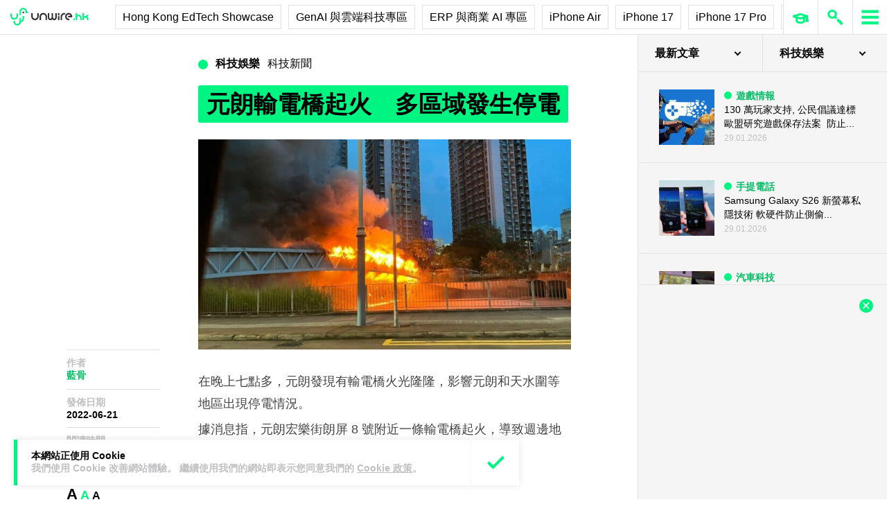

--- FILE ---
content_type: text/html; charset=UTF-8
request_url: https://unwire.hk/2022/06/21/yuen-long-fire-blackout/fun-tech/
body_size: 44481
content:
<!doctype html>
<html class="no-js" lang="zh-HK" prefix="og: https://ogp.me/ns#" >
	<head>
		<meta charset="UTF-8" />
		<meta name="viewport" content="width=device-width, initial-scale=1.0" />
		
<!-- Search Engine Optimization by Rank Math PRO - https://rankmath.com/ -->
<title>元朗輸電橋起火　多區域發生停電 - unwire.hk 香港</title>
<meta name="description" content="在晚上七點多，元朗發現有輸電橋火光隆隆，影響元朗和天水圍等地區出現停電情況。"/>
<meta name="robots" content="follow, index, max-snippet:-1, max-video-preview:-1, max-image-preview:large"/>
<link rel="canonical" href="https://unwire.hk/2022/06/21/yuen-long-fire-blackout/fun-tech/" />
<meta property="og:locale" content="zh_HK" />
<meta property="og:type" content="article" />
<meta property="og:title" content="元朗輸電橋起火　多區域發生停電 - unwire.hk 香港" />
<meta property="og:description" content="在晚上七點多，元朗發現有輸電橋火光隆隆，影響元朗和天水圍等地區出現停電情況。" />
<meta property="og:url" content="https://unwire.hk/2022/06/21/yuen-long-fire-blackout/fun-tech/" />
<meta property="og:site_name" content="香港 unwire.hk 玩生活．樂科技" />
<meta property="article:publisher" content="https://www.facebook.com/unwirehk/" />
<meta property="article:author" content="https://www.facebook.com/unwirehk" />
<meta property="article:tag" content="停電" />
<meta property="article:tag" content="元朗" />
<meta property="article:section" content="科技新聞" />
<meta property="og:updated_time" content="2022-06-21T20:29:57+08:00" />
<meta property="og:image" content="https://cdn.unwire.hk/wp-content/uploads/2022/06/287329376_424207279583084_7718104499089317260_n.jpg" />
<meta property="og:image:secure_url" content="https://cdn.unwire.hk/wp-content/uploads/2022/06/287329376_424207279583084_7718104499089317260_n.jpg" />
<meta property="og:image:width" content="1600" />
<meta property="og:image:height" content="1200" />
<meta property="og:image:alt" content="元朗輸電橋起火　多區域發生停電" />
<meta property="og:image:type" content="image/jpeg" />
<meta property="article:published_time" content="2022-06-21T20:07:07+08:00" />
<meta property="article:modified_time" content="2022-06-21T20:29:57+08:00" />
<meta name="twitter:card" content="summary_large_image" />
<meta name="twitter:title" content="元朗輸電橋起火　多區域發生停電 - unwire.hk 香港" />
<meta name="twitter:description" content="在晚上七點多，元朗發現有輸電橋火光隆隆，影響元朗和天水圍等地區出現停電情況。" />
<meta name="twitter:site" content="@UnwireLife" />
<meta name="twitter:creator" content="@UnwireLife" />
<meta name="twitter:image" content="https://cdn.unwire.hk/wp-content/uploads/2022/06/287329376_424207279583084_7718104499089317260_n.jpg" />
<meta name="twitter:label1" content="Written by" />
<meta name="twitter:data1" content="藍骨" />
<meta name="twitter:label2" content="Time to read" />
<meta name="twitter:data2" content="Less than a minute" />
<script type="application/ld+json" class="rank-math-schema-pro">{"@context":"https://schema.org","@graph":[{"@type":["Person","Organization"],"@id":"https://unwire.hk/#person","name":"unwire.hk","sameAs":["https://www.facebook.com/unwirehk/","https://twitter.com/UnwireLife","https://www.instagram.com/unwirehk/","https://www.linkedin.com/company/unwire.hk","https://www.youtube.com/user/unwirehktv","https://www.youtube.com/unwire"]},{"@type":"WebSite","@id":"https://unwire.hk/#website","url":"https://unwire.hk","name":"\u9999\u6e2f unwire.hk \u73a9\u751f\u6d3b\uff0e\u6a02\u79d1\u6280","publisher":{"@id":"https://unwire.hk/#person"},"inLanguage":"zh-HK"},{"@type":"ImageObject","@id":"https://cdn.unwire.hk/wp-content/uploads/2022/06/287329376_424207279583084_7718104499089317260_n.jpg","url":"https://cdn.unwire.hk/wp-content/uploads/2022/06/287329376_424207279583084_7718104499089317260_n.jpg","width":"1600","height":"1200","inLanguage":"zh-HK"},{"@type":"BreadcrumbList","@id":"https://unwire.hk/2022/06/21/yuen-long-fire-blackout/fun-tech/#breadcrumb","itemListElement":[{"@type":"ListItem","position":"1","item":{"@id":"https://unwire.hk","name":"Home"}},{"@type":"ListItem","position":"2","item":{"@id":"https://unwire.hk/category/fun-tech/","name":"\u79d1\u6280\u65b0\u805e"}},{"@type":"ListItem","position":"3","item":{"@id":"https://unwire.hk/2022/06/21/yuen-long-fire-blackout/fun-tech/","name":"\u5143\u6717\u8f38\u96fb\u6a4b\u8d77\u706b\u3000\u591a\u5340\u57df\u767c\u751f\u505c\u96fb"}}]},{"@type":"WebPage","@id":"https://unwire.hk/2022/06/21/yuen-long-fire-blackout/fun-tech/#webpage","url":"https://unwire.hk/2022/06/21/yuen-long-fire-blackout/fun-tech/","name":"\u5143\u6717\u8f38\u96fb\u6a4b\u8d77\u706b\u3000\u591a\u5340\u57df\u767c\u751f\u505c\u96fb - unwire.hk \u9999\u6e2f","datePublished":"2022-06-21T20:07:07+08:00","dateModified":"2022-06-21T20:29:57+08:00","isPartOf":{"@id":"https://unwire.hk/#website"},"primaryImageOfPage":{"@id":"https://cdn.unwire.hk/wp-content/uploads/2022/06/287329376_424207279583084_7718104499089317260_n.jpg"},"inLanguage":"zh-HK","breadcrumb":{"@id":"https://unwire.hk/2022/06/21/yuen-long-fire-blackout/fun-tech/#breadcrumb"}},{"@type":"Person","@id":"https://unwire.hk/author/anthony/","name":"\u85cd\u9aa8","url":"https://unwire.hk/author/anthony/","image":{"@type":"ImageObject","@id":"https://secure.gravatar.com/avatar/74db3b6d6c7b8bcf1c5a2a55b766b5882de664233abe189daaf6ec434181848c?s=96&amp;d=mm&amp;r=g","url":"https://secure.gravatar.com/avatar/74db3b6d6c7b8bcf1c5a2a55b766b5882de664233abe189daaf6ec434181848c?s=96&amp;d=mm&amp;r=g","caption":"\u85cd\u9aa8","inLanguage":"zh-HK"},"sameAs":["https://www.facebook.com/unwirehk"]},{"@type":"NewsArticle","headline":"\u5143\u6717\u8f38\u96fb\u6a4b\u8d77\u706b\u3000\u591a\u5340\u57df\u767c\u751f\u505c\u96fb - unwire.hk \u9999\u6e2f","datePublished":"2022-06-21T20:07:07+08:00","dateModified":"2022-06-21T20:29:57+08:00","articleSection":"\u79d1\u6280\u65b0\u805e","author":{"@id":"https://unwire.hk/author/anthony/","name":"\u85cd\u9aa8"},"publisher":{"@id":"https://unwire.hk/#person"},"description":"\u5728\u665a\u4e0a\u4e03\u9ede\u591a\uff0c\u5143\u6717\u767c\u73fe\u6709\u8f38\u96fb\u6a4b\u706b\u5149\u9686\u9686\uff0c\u5f71\u97ff\u5143\u6717\u548c\u5929\u6c34\u570d\u7b49\u5730\u5340\u51fa\u73fe\u505c\u96fb\u60c5\u6cc1\u3002","copyrightYear":"2022","copyrightHolder":{"@id":"https://unwire.hk/#person"},"name":"\u5143\u6717\u8f38\u96fb\u6a4b\u8d77\u706b\u3000\u591a\u5340\u57df\u767c\u751f\u505c\u96fb - unwire.hk \u9999\u6e2f","@id":"https://unwire.hk/2022/06/21/yuen-long-fire-blackout/fun-tech/#richSnippet","isPartOf":{"@id":"https://unwire.hk/2022/06/21/yuen-long-fire-blackout/fun-tech/#webpage"},"image":{"@id":"https://cdn.unwire.hk/wp-content/uploads/2022/06/287329376_424207279583084_7718104499089317260_n.jpg"},"inLanguage":"zh-HK","mainEntityOfPage":{"@id":"https://unwire.hk/2022/06/21/yuen-long-fire-blackout/fun-tech/#webpage"}}]}</script>
<!-- /Rank Math WordPress SEO plugin -->

<link rel="amphtml" href="https://unwire.hk/2022/06/21/yuen-long-fire-blackout/fun-tech/amp/" /><meta name="generator" content="AMP for WP 1.1.9"/><link rel='dns-prefetch' href='//ajax.googleapis.com' />
<link rel='dns-prefetch' href='//cdnjs.cloudflare.com' />
		<!-- This site uses the Google Analytics by MonsterInsights plugin v9.11.1 - Using Analytics tracking - https://www.monsterinsights.com/ -->
							<script src="//www.googletagmanager.com/gtag/js?id=G-RKRJV1M0T3"  data-cfasync="false" data-wpfc-render="false" type="text/javascript" async></script>
			<script data-cfasync="false" data-wpfc-render="false" type="text/javascript">
				var mi_version = '9.11.1';
				var mi_track_user = true;
				var mi_no_track_reason = '';
								var MonsterInsightsDefaultLocations = {"page_location":"https:\/\/unwire.hk\/2022\/06\/21\/yuen-long-fire-blackout\/fun-tech\/"};
								if ( typeof MonsterInsightsPrivacyGuardFilter === 'function' ) {
					var MonsterInsightsLocations = (typeof MonsterInsightsExcludeQuery === 'object') ? MonsterInsightsPrivacyGuardFilter( MonsterInsightsExcludeQuery ) : MonsterInsightsPrivacyGuardFilter( MonsterInsightsDefaultLocations );
				} else {
					var MonsterInsightsLocations = (typeof MonsterInsightsExcludeQuery === 'object') ? MonsterInsightsExcludeQuery : MonsterInsightsDefaultLocations;
				}

								var disableStrs = [
										'ga-disable-G-RKRJV1M0T3',
									];

				/* Function to detect opted out users */
				function __gtagTrackerIsOptedOut() {
					for (var index = 0; index < disableStrs.length; index++) {
						if (document.cookie.indexOf(disableStrs[index] + '=true') > -1) {
							return true;
						}
					}

					return false;
				}

				/* Disable tracking if the opt-out cookie exists. */
				if (__gtagTrackerIsOptedOut()) {
					for (var index = 0; index < disableStrs.length; index++) {
						window[disableStrs[index]] = true;
					}
				}

				/* Opt-out function */
				function __gtagTrackerOptout() {
					for (var index = 0; index < disableStrs.length; index++) {
						document.cookie = disableStrs[index] + '=true; expires=Thu, 31 Dec 2099 23:59:59 UTC; path=/';
						window[disableStrs[index]] = true;
					}
				}

				if ('undefined' === typeof gaOptout) {
					function gaOptout() {
						__gtagTrackerOptout();
					}
				}
								window.dataLayer = window.dataLayer || [];

				window.MonsterInsightsDualTracker = {
					helpers: {},
					trackers: {},
				};
				if (mi_track_user) {
					function __gtagDataLayer() {
						dataLayer.push(arguments);
					}

					function __gtagTracker(type, name, parameters) {
						if (!parameters) {
							parameters = {};
						}

						if (parameters.send_to) {
							__gtagDataLayer.apply(null, arguments);
							return;
						}

						if (type === 'event') {
														parameters.send_to = monsterinsights_frontend.v4_id;
							var hookName = name;
							if (typeof parameters['event_category'] !== 'undefined') {
								hookName = parameters['event_category'] + ':' + name;
							}

							if (typeof MonsterInsightsDualTracker.trackers[hookName] !== 'undefined') {
								MonsterInsightsDualTracker.trackers[hookName](parameters);
							} else {
								__gtagDataLayer('event', name, parameters);
							}
							
						} else {
							__gtagDataLayer.apply(null, arguments);
						}
					}

					__gtagTracker('js', new Date());
					__gtagTracker('set', {
						'developer_id.dZGIzZG': true,
											});
					if ( MonsterInsightsLocations.page_location ) {
						__gtagTracker('set', MonsterInsightsLocations);
					}
										__gtagTracker('config', 'G-RKRJV1M0T3', {"forceSSL":"true","link_attribution":"true"} );
										window.gtag = __gtagTracker;										(function () {
						/* https://developers.google.com/analytics/devguides/collection/analyticsjs/ */
						/* ga and __gaTracker compatibility shim. */
						var noopfn = function () {
							return null;
						};
						var newtracker = function () {
							return new Tracker();
						};
						var Tracker = function () {
							return null;
						};
						var p = Tracker.prototype;
						p.get = noopfn;
						p.set = noopfn;
						p.send = function () {
							var args = Array.prototype.slice.call(arguments);
							args.unshift('send');
							__gaTracker.apply(null, args);
						};
						var __gaTracker = function () {
							var len = arguments.length;
							if (len === 0) {
								return;
							}
							var f = arguments[len - 1];
							if (typeof f !== 'object' || f === null || typeof f.hitCallback !== 'function') {
								if ('send' === arguments[0]) {
									var hitConverted, hitObject = false, action;
									if ('event' === arguments[1]) {
										if ('undefined' !== typeof arguments[3]) {
											hitObject = {
												'eventAction': arguments[3],
												'eventCategory': arguments[2],
												'eventLabel': arguments[4],
												'value': arguments[5] ? arguments[5] : 1,
											}
										}
									}
									if ('pageview' === arguments[1]) {
										if ('undefined' !== typeof arguments[2]) {
											hitObject = {
												'eventAction': 'page_view',
												'page_path': arguments[2],
											}
										}
									}
									if (typeof arguments[2] === 'object') {
										hitObject = arguments[2];
									}
									if (typeof arguments[5] === 'object') {
										Object.assign(hitObject, arguments[5]);
									}
									if ('undefined' !== typeof arguments[1].hitType) {
										hitObject = arguments[1];
										if ('pageview' === hitObject.hitType) {
											hitObject.eventAction = 'page_view';
										}
									}
									if (hitObject) {
										action = 'timing' === arguments[1].hitType ? 'timing_complete' : hitObject.eventAction;
										hitConverted = mapArgs(hitObject);
										__gtagTracker('event', action, hitConverted);
									}
								}
								return;
							}

							function mapArgs(args) {
								var arg, hit = {};
								var gaMap = {
									'eventCategory': 'event_category',
									'eventAction': 'event_action',
									'eventLabel': 'event_label',
									'eventValue': 'event_value',
									'nonInteraction': 'non_interaction',
									'timingCategory': 'event_category',
									'timingVar': 'name',
									'timingValue': 'value',
									'timingLabel': 'event_label',
									'page': 'page_path',
									'location': 'page_location',
									'title': 'page_title',
									'referrer' : 'page_referrer',
								};
								for (arg in args) {
																		if (!(!args.hasOwnProperty(arg) || !gaMap.hasOwnProperty(arg))) {
										hit[gaMap[arg]] = args[arg];
									} else {
										hit[arg] = args[arg];
									}
								}
								return hit;
							}

							try {
								f.hitCallback();
							} catch (ex) {
							}
						};
						__gaTracker.create = newtracker;
						__gaTracker.getByName = newtracker;
						__gaTracker.getAll = function () {
							return [];
						};
						__gaTracker.remove = noopfn;
						__gaTracker.loaded = true;
						window['__gaTracker'] = __gaTracker;
					})();
									} else {
										console.log("");
					(function () {
						function __gtagTracker() {
							return null;
						}

						window['__gtagTracker'] = __gtagTracker;
						window['gtag'] = __gtagTracker;
					})();
									}
			</script>
							<!-- / Google Analytics by MonsterInsights -->
		<style id='wp-img-auto-sizes-contain-inline-css' type='text/css'>
img:is([sizes=auto i],[sizes^="auto," i]){contain-intrinsic-size:3000px 1500px}
/*# sourceURL=wp-img-auto-sizes-contain-inline-css */
</style>
<link rel='stylesheet' id='vote-css' href='https://cdn.unwire.hk/wp-content/plugins/vote/public/css/vote-public.css?ver=1.0.0' type='text/css' media='all' />
<link rel='stylesheet' id='subscribe-forms-css-css' href='https://cdn.unwire.hk/wp-content/plugins/easy-social-share-buttons3/assets/modules/subscribe-forms.min.css?ver=10.8' type='text/css' media='all' />
<link rel='stylesheet' id='essb-social-profiles-css' href='https://cdn.unwire.hk/wp-content/plugins/easy-social-share-buttons3/lib/modules/social-followers-counter/assets/social-profiles.min.css?ver=10.8' type='text/css' media='all' />
<link rel='stylesheet' id='easy-social-share-buttons-css' href='https://cdn.unwire.hk/wp-content/plugins/easy-social-share-buttons3/assets/css/easy-social-share-buttons.min.css?ver=10.8' type='text/css' media='all' />
<style id='easy-social-share-buttons-inline-css' type='text/css'>
.essb-social-followers-variables { --essb-sf-color-threads:#000000;}.essb-fc-bg-threads, .essb-fc-hbg-threads:hover{ background-color: var( --essb-sf-color-threads ); } .essb-fc-c-threads, .essb-fc-hc-threads:hover { color: var( --essb-sf-color-threads ); fill: var( --essb-sf-color-threads ); } .essb-fc-border-threads, .essb-fc-hborder-threads:hover{ border-color: var( --essb-sf-color-threads ); }.essb-fc-network-airbnb svg { max-width: 32px; }.essb_links .essb_link_threads { --essb-network: #000000}
/*# sourceURL=easy-social-share-buttons-inline-css */
</style>
<link rel='stylesheet' id='main-stylesheet-css' href='https://cdn.unwire.hk/wp-content/themes/unwire/dist/assets/css/app.css?ver=2.10.4' type='text/css' media='all' />
<link rel='stylesheet' id='newsletter-css' href='https://cdn.unwire.hk/wp-content/plugins/newsletter/style.css?ver=9.1.0' type='text/css' media='all' />
<link rel='stylesheet' id='__EPYT__style-css' href='https://cdn.unwire.hk/wp-content/plugins/youtube-embed-plus/styles/ytprefs.min.css?ver=14.2.4' type='text/css' media='all' />
<style id='__EPYT__style-inline-css' type='text/css'>

                .epyt-gallery-thumb {
                        width: 33.333%;
                }
                
/*# sourceURL=__EPYT__style-inline-css */
</style>
<script type="text/javascript" src="https://cdn.unwire.hk/wp-content/plugins/google-analytics-premium/assets/js/frontend-gtag.min.js?ver=9.11.1" id="monsterinsights-frontend-script-js" async="async" data-wp-strategy="async"></script>
<script data-cfasync="false" data-wpfc-render="false" type="text/javascript" id='monsterinsights-frontend-script-js-extra'>/* <![CDATA[ */
var monsterinsights_frontend = {"js_events_tracking":"true","download_extensions":"doc,pdf,ppt,zip,xls,docx,pptx,xlsx","inbound_paths":"[{\"path\":\"\\\/go\\\/\",\"label\":\"affiliate\"},{\"path\":\"\\\/recommend\\\/\",\"label\":\"affiliate\"}]","home_url":"https:\/\/unwire.hk","hash_tracking":"false","v4_id":"G-RKRJV1M0T3"};/* ]]> */
</script>
<script type="text/javascript" src="https://ajax.googleapis.com/ajax/libs/jquery/3.2.1/jquery.min.js?ver=3.2.1" id="jquery-js"></script>
<script type="text/javascript" src="https://cdn.unwire.hk/wp-content/plugins/vote/public/js/vote-public.js?ver=1.0.0" id="vote-js"></script>
<script type="text/javascript" src="https://cdnjs.cloudflare.com/ajax/libs/gsap/2.0.0/plugins/CSSPlugin.min.js?ver=1.20.4" id="tweenmax-css-js"></script>
<script type="text/javascript" src="https://cdnjs.cloudflare.com/ajax/libs/gsap/2.0.0/plugins/ScrollToPlugin.min.js?ver=1.20.4" id="tweenmax-scroll-js"></script>
<script type="text/javascript" src="https://cdnjs.cloudflare.com/ajax/libs/gsap/1.20.4/TweenMax.min.js?ver=1.20.4" id="tweenmax-js"></script>
<script type="text/javascript" src="https://cdn.unwire.hk/wp-content/themes/unwire/static/js/flickity.pkgd.min.js?ver=1.0" id="flickity-js"></script>
<script type="text/javascript" src="https://cdn.unwire.hk/wp-content/themes/unwire/static/js/bodyScrollLock.min.js?ver=6.9" id="body_scroll_lock-js"></script>
<script type="text/javascript" id="__ytprefs__-js-extra">
/* <![CDATA[ */
var _EPYT_ = {"ajaxurl":"https://unwire.hk/wp-admin/admin-ajax.php","security":"eb1c29bb4e","gallery_scrolloffset":"20","eppathtoscripts":"https://unwire.hk/wp-content/plugins/youtube-embed-plus/scripts/","eppath":"https://unwire.hk/wp-content/plugins/youtube-embed-plus/","epresponsiveselector":"[\"iframe.__youtube_prefs__\"]","epdovol":"1","version":"14.2.4","evselector":"iframe.__youtube_prefs__[src], iframe[src*=\"youtube.com/embed/\"], iframe[src*=\"youtube-nocookie.com/embed/\"]","ajax_compat":"","maxres_facade":"eager","ytapi_load":"light","pause_others":"","stopMobileBuffer":"1","facade_mode":"","not_live_on_channel":""};
//# sourceURL=__ytprefs__-js-extra
/* ]]> */
</script>
<script type="text/javascript" src="https://cdn.unwire.hk/wp-content/plugins/youtube-embed-plus/scripts/ytprefs.min.js?ver=14.2.4" id="__ytprefs__-js"></script>
<script type='text/javascript'>window.presslabs = {"home_url":"https:\/\/unwire.hk"}</script><script type='text/javascript'>
	(function () {
		var pl_beacon = document.createElement('script');
		pl_beacon.type = 'text/javascript';
		pl_beacon.async = true;
		var host = 'https://unwire.hk';
		if ('https:' == document.location.protocol) {
			host = host.replace('http://', 'https://');
		}
		pl_beacon.src = host + '/' + 'mKGqAA1MFbon' + '.js?ts=' + Math.floor((Math.random() * 100000) + 1);
		var first_script_tag = document.getElementsByTagName('script')[0];
		first_script_tag.parentNode.insertBefore(pl_beacon, first_script_tag);
	})();
</script>
<script type="text/javascript">var _sf_startpt=(new Date()).getTime()</script>
  <script src="https://cdn.onesignal.com/sdks/web/v16/OneSignalSDK.page.js" defer></script>
  <script>
          window.OneSignalDeferred = window.OneSignalDeferred || [];
          OneSignalDeferred.push(async function(OneSignal) {
            await OneSignal.init({
              appId: "55493a9e-5173-4e63-8adc-d34ec278016f",
              serviceWorkerOverrideForTypical: true,
              path: "https://unwire.hk/wp-content/plugins/onesignal-free-web-push-notifications/sdk_files/",
              serviceWorkerParam: { scope: "/wp-content/plugins/onesignal-free-web-push-notifications/sdk_files/push/onesignal/" },
              serviceWorkerPath: "OneSignalSDKWorker.js",
            });
          });

          // Unregister the legacy OneSignal service worker to prevent scope conflicts
          if (navigator.serviceWorker) {
            navigator.serviceWorker.getRegistrations().then((registrations) => {
              // Iterate through all registered service workers
              registrations.forEach((registration) => {
                // Check the script URL to identify the specific service worker
                if (registration.active && registration.active.scriptURL.includes('OneSignalSDKWorker.js.php')) {
                  // Unregister the service worker
                  registration.unregister().then((success) => {
                    if (success) {
                      console.log('OneSignalSW: Successfully unregistered:', registration.active.scriptURL);
                    } else {
                      console.log('OneSignalSW: Failed to unregister:', registration.active.scriptURL);
                    }
                  });
                }
              });
            }).catch((error) => {
              console.error('Error fetching service worker registrations:', error);
            });
        }
        </script>
<link rel="apple-touch-icon" sizes="180x180" href="/wp-content/uploads/fbrfg/apple-touch-icon.png">
<link rel="icon" type="image/png" sizes="32x32" href="/wp-content/uploads/fbrfg/favicon-32x32.png">
<link rel="icon" type="image/png" sizes="16x16" href="/wp-content/uploads/fbrfg/favicon-16x16.png">
<link rel="manifest" href="/wp-content/uploads/fbrfg/site.webmanifest">
<link rel="mask-icon" href="/wp-content/uploads/fbrfg/safari-pinned-tab.svg" color="#00f482">
<link rel="shortcut icon" href="/wp-content/uploads/fbrfg/favicon.ico">
<meta name="msapplication-TileColor" content="#da532c">
<meta name="msapplication-config" content="/wp-content/uploads/fbrfg/browserconfig.xml">
<meta name="theme-color" content="#ffffff"><script type="text/javascript">
    (function() {
        /** CONFIGURATION START **/
        var _sf_async_config = window._sf_async_config = (window._sf_async_config || {});

        _sf_async_config.uid = 61732;
        _sf_async_config.domain = "unwire.hk";
        _sf_async_config.flickerControl = false;
        _sf_async_config.useCanonical = true;
        _sf_async_config.useCanonicalDomain = true;
        _sf_async_config.sections = "科技新聞,科技娛樂";
        _sf_async_config.authors = "藍骨";
        /** CONFIGURATION END **/
        function loadChartbeat() {
            var e = document.createElement("script");
            var n = document.getElementsByTagName("script")[0];
            e.type = "text/javascript";
            e.async = true;
            e.src = "//static.chartbeat.com/js/chartbeat.js";
            n.parentNode.insertBefore(e, n);
        }
        loadChartbeat();
     })();
</script>		<style type="text/css" id="wp-custom-css">
			.index__elementWrapper--_nGdS{
	max-width:60%;
}
/*
.spotim-light
{
	width:80%;
}*/

/*#spotim-specific{
	display:none !important;
}
.resize-manager__resizeManagerContainer___1QT8Z{
	display:none !important;
}*/
.video-container {
  max-width: 1200px;
  margin: 0 auto;
}

.video-container iframe {
  width: 100%;
  aspect-ratio: 16 / 9; 
  height: auto;
  display: block;
}
footer.footer
{
	position:sticky !important;
}
.fb-embed-container {
  padding: 1.5rem;
  border-radius: 1.5rem;
  border: 2px solid #d1d5db;
  max-width: 560px;
  width: 100%;
  margin: 2rem auto;
}

.fb-embed-container .title {
  font-size: 1.5rem;
  font-weight: 700;
  color: #1f2937;
  margin-bottom: 1.5rem;
  display: flex;
  align-items: center;
  text-align: left;
  position: relative;
  padding-left: 1.5rem;
}

.fb-embed-container .title::before {
  content: '';
  position: absolute;
  left: 0;
  top: 50%;
  transform: translateY(-50%);
  width: 4px;
  height: 1.5rem;
  background-color: #00f485;
}

.fb-embed-container iframe {
  width: 100%;
  border: none;
  aspect-ratio: 500 / 530; 
  height: auto;            
}

.fb-embed-container .cta {
  margin-top: 0.5rem;
  text-align: right;
}

.fb-embed-container .cta a {
  display: inline-block;
  background-color: #00f485;
  color: #000000;
  font-size: 1.25rem;
  font-weight: 800;
  padding: 0.75rem 1.25rem;
  border-radius: 0.75rem;
  text-decoration: none;
  transition: background-color 0.3s ease;
}

.fb-embed-container .cta a:hover {
  background-color: #00cc75;
}

@media (max-width: 600px) {
  .fb-embed-container {
    padding: 1rem;
  }

  .fb-embed-container .title {
    font-size: 1.25rem;
    padding-left: 1.2rem;
    margin-bottom: 1.2rem;
  }

  .fb-embed-container .title::before {
    width: 3px;
    height: 1.2rem;
  }

  .fb-embed-container iframe {
    aspect-ratio: 500 / 530;
    height: auto;
  }

  .fb-embed-container .cta a {
    font-size: 1rem;
    padding: 0.5rem 1rem;
  }
}

.related-posts {
    background-color: #fafafa; 
    padding: 25px; 
    margin: 20px 0; 
	border-radius: 20px;
}
	.related-posts blockquote {
    margin: 10px ; 
    padding: 10; 
    border-left: none; 
}
.fw-block {
	display:none!important
}
.fb-page {
	display:none!important
}
		</style>
				<script async='async' src='https://www.googletagservices.com/tag/js/gpt.js'></script>
		<script>
			var googletag = googletag || {};
			googletag.cmd = googletag.cmd || [];
		</script>
		<script>
		  	googletag.cmd.push(function() {
			    googletag.defineSlot('/1070067/homepage_superbanner', [728, 90], 'div-gpt-ad-1529571774980-0').addService(googletag.pubads());
			    googletag.defineSlot('/1070067/homepage_Lrec1', [300, 250], 'div-gpt-ad-1529571774980-1').addService(googletag.pubads());
			    // googletag.defineSlot('/1070067/ROS_superbanner', [[970, 250], [728, 90], [980, 120]], 'div-gpt-ad-1529571774980-2').addService(googletag.pubads());
			    // googletag.defineSlot('/1070067/ROS_Lrec1', [[336, 280], [300, 600], [300, 250]], 'div-gpt-ad-1529571774980-3').addService(googletag.pubads());
			    googletag.pubads().enableSingleRequest();
			    googletag.pubads().collapseEmptyDivs();
			    googletag.enableServices();
		  	});
		</script>
				<!-- swiftype date use -->
		<meta class="swiftype" name="published_at" data-type="date" content="2022-06-21T20:07" />
		<meta class="swiftype" name='info' data-type='string' content='在晚上七點多，元朗發現有輸電橋火光隆隆，影響元朗和天水圍等地區出現停電情況。' />
		<meta class='swiftype' name='image' data-type='enum' content='https://cdn.unwire.hk/wp-content/uploads/2022/06/287329376_424207279583084_7718104499089317260_n.jpg' />
		<meta class='swiftype' name='sections' data-type='string' content="科技新聞" />
		<meta class="swiftype" name="tags" data-type="string" content="停電" /><meta class="swiftype" name="tags" data-type="string" content="元朗" />    <style>
    /* Popup 遮罩 */
    #meiliOverlay {
        display: none;
        position: fixed;
        top: 0;
        left: 0;
        width: 100%;
        height: 100%;
        background: rgba(255,255,255,0.95);
        z-index: 99999;
        overflow-y: auto;
    }

    /* 內容容器 - 調整為全寬 */
    #meiliWrapper {
        width: 100%;
        margin: 60px 0;
        padding: 0 40px;
        box-sizing: border-box;
    }

    /* Search input - 改為 underline only 樣式 */
    #meiliSearchInput {
        width: 100%;
        padding: 3.125rem 14vw;
        font-size: 2.125rem;
        font-weight: 600;
        color: #00f482;
        border: none;
        border-bottom: rgba(226,226,226,.9) 1px solid;
        background: rgba(255,255,255);
        outline: none;
        box-sizing: border-box;
        caret-color: #00f485;
    }

    /* Progress bar */
    #meiliProgressBar {
        width: 100%;
        height: 4px;
        background: transparent;
        position: relative;
        margin-top: -1px;
        display: none;
    }

    #meiliProgressBar .progress-fill {
        height: 100%;
        background: #00f485;
        width: 0%;
        transition: width 0.3s ease;
    }

    /* Placeholder 樣式 */
    #meiliSearchInput::placeholder {
        color: #999;
        opacity: 1;
    }

    /* Result container */
    #meiliSearchResults {
        margin-top: 0px;
  	    display: none;
        background:  rgba(255,255,255);
        box-sizing: border-box;
    }

    /* 每條結果 */
    #meiliSearchResults div {
        padding: 1rem 14vw;
        cursor: pointer;
        border-bottom: 1px solid rgba(226,226,226,.5);
        font-size: 18px;
        transition: background-color 0.2s ease;
    }

    /* 顯示所有結果連結 */
    #meiliSearchResults .show-all-link {
        padding: 0.5rem 14vw;
        font-size: .875rem;
		font-weight: 600;
        color: #000;
        border-bottom: 1px solid rgba(226,226,226,.3);
    }

    #meiliSearchResults div:last-child {
        border-bottom: none;
    }

    #meiliSearchResults div:hover {
        background: rgba(240,240,240,0.3);
    }

    /* 高亮 */
    .highlight {
        background-color: #00f485;
        font-style: normal;
        padding: 2px 4px;
        border-radius: 3px;
    }

    /* 關閉按鈕 - 圓形 button 版本 */
    #meiliCloseBtn {
        position: absolute;
        top: 20px;
        right: 30px;
        width: 40px;
        height: 40px;
        line-height: 40px;
        text-align: center;
        background-color: #00f485;
        color: #000;
        font-size: 24px;
        font-weight: bold;
        border-radius: 50%;
        cursor: pointer;
        box-shadow: 0 2px 6px rgba(0,0,0,0.2);
        user-select: none;
        transition: background-color 0.2s ease;
    }
    
    #meiliCloseBtn:hover {
        background-color: #00e378;
    }

    /* 響應式設計 */
    @media (max-width: 768px) {
        #meiliWrapper {
            padding: 0 20px;
        }
        
        #meiliSearchInput {
            font-size: 24px;
            padding: 16px 0;
            color: #00f485;
        }
        
        #meiliCloseBtn {
            right: 20px;
            width: 36px;
            height: 36px;
            line-height: 36px;
            font-size: 20px;
        }
       #meiliSearchResults div {
        padding: 16px 0;
        cursor: pointer;
        border-bottom: 1px solid rgba(226,226,226,.5);
        font-size: 18px;
        transition: background-color 0.2s ease;
    	}
    	
    	#meiliSearchResults .show-all-link {
            padding: 8px 0;
            font-size: 12px;
            color: #666;
            border-bottom: 1px solid rgba(226,226,226,.3);
        }
    }
    </style>

    <!-- Popup layer -->
    <div id="meiliOverlay">
        <span id="meiliCloseBtn">&times;</span>
        <div id="meiliWrapper">
            <input type="text" id="meiliSearchInput" placeholder="" autofocus>
            <div id="meiliProgressBar">
                <div class="progress-fill"></div>
            </div>
            <div id="meiliSearchResults"></div>
        </div>
    </div>

    <script>
    (function(){
        const API_URL = "https://search.unwire.hk/indexes/post/search";
        const API_KEY = "86fa0ab662247f75bc5e661f8aa01774eb83d109c1d39c7cb926698768fc5737";

        const overlay = document.getElementById("meiliOverlay");
        const closeBtn = document.getElementById("meiliCloseBtn");
        const input = document.getElementById("meiliSearchInput");
        const resultsDiv = document.getElementById("meiliSearchResults");
        const progressBar = document.getElementById("meiliProgressBar");
        const progressFill = progressBar.querySelector('.progress-fill');

        let debounceTimer = null;
        let abortController = null;
        let progressTimer = null;

        function escapeHtml(text) {
            const div = document.createElement('div');
            div.textContent = text;
            return div.innerHTML;
        }

        function escapeRegExp(string) {
            return string.replace(/[.*+?^${}()|[\]\\]/g, '\\$&');
        }

        function highlightTextSafe(text, query) {
            if (!query) return escapeHtml(text);
            const regex = new RegExp(query.split(' ').map(escapeRegExp).join('|'), 'gi');
            return escapeHtml(text).replace(regex, match => `<span class="highlight">${match}</span>`);
        }

        function startProgressBar() {
            progressBar.style.display = 'block';
            progressFill.style.width = '20%';
            
            // 模擬進度增長
            let progress = 20;
            progressTimer = setInterval(() => {
                progress += Math.random() * 15;
                if (progress > 80) progress = 80; // 最多到80%，等API完成後到100%
                progressFill.style.width = progress + '%';
            }, 100);
        }

        function completeProgressBar() {
            if (progressTimer) {
                clearInterval(progressTimer);
                progressTimer = null;
            }
            progressFill.style.width = '100%';
            // 讓100%狀態顯示更長時間，讓用戶能看到完成效果
            setTimeout(() => {
                progressBar.style.display = 'none';
                progressFill.style.width = '0%';
            }, 1200);
        }

        function hideProgressBar() {
            if (progressTimer) {
                clearInterval(progressTimer);
                progressTimer = null;
            }
            progressBar.style.display = 'none';
            progressFill.style.width = '0%';
        }

        function redirectToSearchPage(query) {
            const searchKeyword = query.replace(/\s+/g, '+'); // 將空格替換為 + 號
            const searchUrl = `https://unwire.hk/search/${searchKeyword}`;
            window.location.href = searchUrl;
        }

        function performSearch() {
            const query = input.value.trim();
            if (!query) {
                resultsDiv.innerHTML = "";
                resultsDiv.style.display = "none";
                hideProgressBar();
                return;
            }

            // 開始進度條
            startProgressBar();

            if (abortController) abortController.abort();
            abortController = new AbortController();

            fetch(API_URL, {
                method: "POST",
                headers: {
                    "Content-Type": "application/json",
                    "Authorization": `Bearer ${API_KEY}`
                },
                body: JSON.stringify({ q: query, limit: 10, sort: ["id:desc"] }),
                signal: abortController.signal
            })
            .then(res => res.json())
            .then(data => {
                if (!data.hits || data.hits.length === 0) {
                    resultsDiv.innerHTML = "<div>沒有找到相關結果</div>";
                    resultsDiv.style.display = "block";
                    completeProgressBar();
                    return;
                }

                resultsDiv.innerHTML = '';
                
                // 添加 "顯示所有結果" 連結
                const showAllDiv = document.createElement('div');
                showAllDiv.className = 'show-all-link';
                showAllDiv.innerHTML = '→ 顯示所有結果';
                const searchKeyword = query.replace(/\s+/g, '+'); // 將空格替換為 + 號
                const searchUrl = `https://unwire.hk/search/${searchKeyword}`;
                showAllDiv.addEventListener('click', () => {
                    window.location.href = searchUrl;
                });
                resultsDiv.appendChild(showAllDiv);
                
                // 添加搜索結果
                data.hits.forEach(hit => {
                    const title = hit._formatted?.title || hit.title || hit.id;
                    const safeHTML = highlightTextSafe(title, query);

                    const div = document.createElement('div');
                    div.innerHTML = safeHTML;
                    div.addEventListener('click', () => {
                        window.location.href = hit.link;
                    });
                    resultsDiv.appendChild(div);
                });
                resultsDiv.style.display = "block";
                completeProgressBar();
            })
            .catch(err => {
                if (err.name === 'AbortError') {
                    hideProgressBar();
                    return;
                }
                console.error(err);
                resultsDiv.innerHTML = "<div>搜索出現錯誤，請重試</div>";
                resultsDiv.style.display = "block";
                completeProgressBar();
            });
        }

        input.addEventListener("input", function() {
            clearTimeout(debounceTimer);
            debounceTimer = setTimeout(performSearch, 200);
        });

        // 新增：處理 Enter 鍵
        input.addEventListener("keydown", function(e) {
            if (e.key === "Enter") {
                e.preventDefault(); // 防止默認行為
                const query = input.value.trim();
                if (query) {
                    redirectToSearchPage(query);
                }
            }
        });

        // 關閉 popup
        closeBtn.addEventListener("click", () => {
            overlay.style.display = "none";
            input.value = "";
            resultsDiv.innerHTML = "";
            resultsDiv.style.display = "none";
            hideProgressBar();
        });

        // ESC 關閉
        document.addEventListener("keydown", (e) => {
            if (e.key === "Escape") {
                overlay.style.display = "none";
                input.value = "";
                resultsDiv.innerHTML = "";
                resultsDiv.style.display = "none";
                hideProgressBar();
            }
        });

        // 全局函數供 header icon 呼叫
        window.openMeiliSearch = function() {
            overlay.style.display = "block";
            setTimeout(() => input.focus(), 100);
        };
    })();
    </script>
    	<style id='global-styles-inline-css' type='text/css'>
:root{--wp--preset--aspect-ratio--square: 1;--wp--preset--aspect-ratio--4-3: 4/3;--wp--preset--aspect-ratio--3-4: 3/4;--wp--preset--aspect-ratio--3-2: 3/2;--wp--preset--aspect-ratio--2-3: 2/3;--wp--preset--aspect-ratio--16-9: 16/9;--wp--preset--aspect-ratio--9-16: 9/16;--wp--preset--color--black: #000000;--wp--preset--color--cyan-bluish-gray: #abb8c3;--wp--preset--color--white: #ffffff;--wp--preset--color--pale-pink: #f78da7;--wp--preset--color--vivid-red: #cf2e2e;--wp--preset--color--luminous-vivid-orange: #ff6900;--wp--preset--color--luminous-vivid-amber: #fcb900;--wp--preset--color--light-green-cyan: #7bdcb5;--wp--preset--color--vivid-green-cyan: #00d084;--wp--preset--color--pale-cyan-blue: #8ed1fc;--wp--preset--color--vivid-cyan-blue: #0693e3;--wp--preset--color--vivid-purple: #9b51e0;--wp--preset--gradient--vivid-cyan-blue-to-vivid-purple: linear-gradient(135deg,rgb(6,147,227) 0%,rgb(155,81,224) 100%);--wp--preset--gradient--light-green-cyan-to-vivid-green-cyan: linear-gradient(135deg,rgb(122,220,180) 0%,rgb(0,208,130) 100%);--wp--preset--gradient--luminous-vivid-amber-to-luminous-vivid-orange: linear-gradient(135deg,rgb(252,185,0) 0%,rgb(255,105,0) 100%);--wp--preset--gradient--luminous-vivid-orange-to-vivid-red: linear-gradient(135deg,rgb(255,105,0) 0%,rgb(207,46,46) 100%);--wp--preset--gradient--very-light-gray-to-cyan-bluish-gray: linear-gradient(135deg,rgb(238,238,238) 0%,rgb(169,184,195) 100%);--wp--preset--gradient--cool-to-warm-spectrum: linear-gradient(135deg,rgb(74,234,220) 0%,rgb(151,120,209) 20%,rgb(207,42,186) 40%,rgb(238,44,130) 60%,rgb(251,105,98) 80%,rgb(254,248,76) 100%);--wp--preset--gradient--blush-light-purple: linear-gradient(135deg,rgb(255,206,236) 0%,rgb(152,150,240) 100%);--wp--preset--gradient--blush-bordeaux: linear-gradient(135deg,rgb(254,205,165) 0%,rgb(254,45,45) 50%,rgb(107,0,62) 100%);--wp--preset--gradient--luminous-dusk: linear-gradient(135deg,rgb(255,203,112) 0%,rgb(199,81,192) 50%,rgb(65,88,208) 100%);--wp--preset--gradient--pale-ocean: linear-gradient(135deg,rgb(255,245,203) 0%,rgb(182,227,212) 50%,rgb(51,167,181) 100%);--wp--preset--gradient--electric-grass: linear-gradient(135deg,rgb(202,248,128) 0%,rgb(113,206,126) 100%);--wp--preset--gradient--midnight: linear-gradient(135deg,rgb(2,3,129) 0%,rgb(40,116,252) 100%);--wp--preset--font-size--small: 13px;--wp--preset--font-size--medium: 20px;--wp--preset--font-size--large: 36px;--wp--preset--font-size--x-large: 42px;--wp--preset--spacing--20: 0.44rem;--wp--preset--spacing--30: 0.67rem;--wp--preset--spacing--40: 1rem;--wp--preset--spacing--50: 1.5rem;--wp--preset--spacing--60: 2.25rem;--wp--preset--spacing--70: 3.38rem;--wp--preset--spacing--80: 5.06rem;--wp--preset--shadow--natural: 6px 6px 9px rgba(0, 0, 0, 0.2);--wp--preset--shadow--deep: 12px 12px 50px rgba(0, 0, 0, 0.4);--wp--preset--shadow--sharp: 6px 6px 0px rgba(0, 0, 0, 0.2);--wp--preset--shadow--outlined: 6px 6px 0px -3px rgb(255, 255, 255), 6px 6px rgb(0, 0, 0);--wp--preset--shadow--crisp: 6px 6px 0px rgb(0, 0, 0);}:where(.is-layout-flex){gap: 0.5em;}:where(.is-layout-grid){gap: 0.5em;}body .is-layout-flex{display: flex;}.is-layout-flex{flex-wrap: wrap;align-items: center;}.is-layout-flex > :is(*, div){margin: 0;}body .is-layout-grid{display: grid;}.is-layout-grid > :is(*, div){margin: 0;}:where(.wp-block-columns.is-layout-flex){gap: 2em;}:where(.wp-block-columns.is-layout-grid){gap: 2em;}:where(.wp-block-post-template.is-layout-flex){gap: 1.25em;}:where(.wp-block-post-template.is-layout-grid){gap: 1.25em;}.has-black-color{color: var(--wp--preset--color--black) !important;}.has-cyan-bluish-gray-color{color: var(--wp--preset--color--cyan-bluish-gray) !important;}.has-white-color{color: var(--wp--preset--color--white) !important;}.has-pale-pink-color{color: var(--wp--preset--color--pale-pink) !important;}.has-vivid-red-color{color: var(--wp--preset--color--vivid-red) !important;}.has-luminous-vivid-orange-color{color: var(--wp--preset--color--luminous-vivid-orange) !important;}.has-luminous-vivid-amber-color{color: var(--wp--preset--color--luminous-vivid-amber) !important;}.has-light-green-cyan-color{color: var(--wp--preset--color--light-green-cyan) !important;}.has-vivid-green-cyan-color{color: var(--wp--preset--color--vivid-green-cyan) !important;}.has-pale-cyan-blue-color{color: var(--wp--preset--color--pale-cyan-blue) !important;}.has-vivid-cyan-blue-color{color: var(--wp--preset--color--vivid-cyan-blue) !important;}.has-vivid-purple-color{color: var(--wp--preset--color--vivid-purple) !important;}.has-black-background-color{background-color: var(--wp--preset--color--black) !important;}.has-cyan-bluish-gray-background-color{background-color: var(--wp--preset--color--cyan-bluish-gray) !important;}.has-white-background-color{background-color: var(--wp--preset--color--white) !important;}.has-pale-pink-background-color{background-color: var(--wp--preset--color--pale-pink) !important;}.has-vivid-red-background-color{background-color: var(--wp--preset--color--vivid-red) !important;}.has-luminous-vivid-orange-background-color{background-color: var(--wp--preset--color--luminous-vivid-orange) !important;}.has-luminous-vivid-amber-background-color{background-color: var(--wp--preset--color--luminous-vivid-amber) !important;}.has-light-green-cyan-background-color{background-color: var(--wp--preset--color--light-green-cyan) !important;}.has-vivid-green-cyan-background-color{background-color: var(--wp--preset--color--vivid-green-cyan) !important;}.has-pale-cyan-blue-background-color{background-color: var(--wp--preset--color--pale-cyan-blue) !important;}.has-vivid-cyan-blue-background-color{background-color: var(--wp--preset--color--vivid-cyan-blue) !important;}.has-vivid-purple-background-color{background-color: var(--wp--preset--color--vivid-purple) !important;}.has-black-border-color{border-color: var(--wp--preset--color--black) !important;}.has-cyan-bluish-gray-border-color{border-color: var(--wp--preset--color--cyan-bluish-gray) !important;}.has-white-border-color{border-color: var(--wp--preset--color--white) !important;}.has-pale-pink-border-color{border-color: var(--wp--preset--color--pale-pink) !important;}.has-vivid-red-border-color{border-color: var(--wp--preset--color--vivid-red) !important;}.has-luminous-vivid-orange-border-color{border-color: var(--wp--preset--color--luminous-vivid-orange) !important;}.has-luminous-vivid-amber-border-color{border-color: var(--wp--preset--color--luminous-vivid-amber) !important;}.has-light-green-cyan-border-color{border-color: var(--wp--preset--color--light-green-cyan) !important;}.has-vivid-green-cyan-border-color{border-color: var(--wp--preset--color--vivid-green-cyan) !important;}.has-pale-cyan-blue-border-color{border-color: var(--wp--preset--color--pale-cyan-blue) !important;}.has-vivid-cyan-blue-border-color{border-color: var(--wp--preset--color--vivid-cyan-blue) !important;}.has-vivid-purple-border-color{border-color: var(--wp--preset--color--vivid-purple) !important;}.has-vivid-cyan-blue-to-vivid-purple-gradient-background{background: var(--wp--preset--gradient--vivid-cyan-blue-to-vivid-purple) !important;}.has-light-green-cyan-to-vivid-green-cyan-gradient-background{background: var(--wp--preset--gradient--light-green-cyan-to-vivid-green-cyan) !important;}.has-luminous-vivid-amber-to-luminous-vivid-orange-gradient-background{background: var(--wp--preset--gradient--luminous-vivid-amber-to-luminous-vivid-orange) !important;}.has-luminous-vivid-orange-to-vivid-red-gradient-background{background: var(--wp--preset--gradient--luminous-vivid-orange-to-vivid-red) !important;}.has-very-light-gray-to-cyan-bluish-gray-gradient-background{background: var(--wp--preset--gradient--very-light-gray-to-cyan-bluish-gray) !important;}.has-cool-to-warm-spectrum-gradient-background{background: var(--wp--preset--gradient--cool-to-warm-spectrum) !important;}.has-blush-light-purple-gradient-background{background: var(--wp--preset--gradient--blush-light-purple) !important;}.has-blush-bordeaux-gradient-background{background: var(--wp--preset--gradient--blush-bordeaux) !important;}.has-luminous-dusk-gradient-background{background: var(--wp--preset--gradient--luminous-dusk) !important;}.has-pale-ocean-gradient-background{background: var(--wp--preset--gradient--pale-ocean) !important;}.has-electric-grass-gradient-background{background: var(--wp--preset--gradient--electric-grass) !important;}.has-midnight-gradient-background{background: var(--wp--preset--gradient--midnight) !important;}.has-small-font-size{font-size: var(--wp--preset--font-size--small) !important;}.has-medium-font-size{font-size: var(--wp--preset--font-size--medium) !important;}.has-large-font-size{font-size: var(--wp--preset--font-size--large) !important;}.has-x-large-font-size{font-size: var(--wp--preset--font-size--x-large) !important;}
/*# sourceURL=global-styles-inline-css */
</style>
</head>
		<body class="wp-singular post-template-default single single-post postid-1106161 single-format-standard wp-theme-unwire  desktop-fixed-header desktop-ignore-scroll essb-10.8">

	<div id="fb-root"></div>
	<script>(function(d, s, id) {
	  var js, fjs = d.getElementsByTagName(s)[0];
	  if (d.getElementById(id)) return;
	  js = d.createElement(s); js.id = id;
	  js.src = 'https://connect.facebook.net/zh_HK/sdk.js#xfbml=1&version=v3.0&appId=&autoLogAppEvents=1';
	  fjs.parentNode.insertBefore(js, fjs);
	}(document, 'script', 'facebook-jssdk'));</script>

		
		<header class="site-header" role="banner">
		<nav class="site-navigation top-bar" role="navigation"></nav>
		<div class="top-bar-left">
			<div class="site-desktop-title top-bar-title">
				<a href="https://unwire.hk/" rel="home"><img src="https://cdn.unwire.hk/wp-content/uploads/2019/06/logo-small.svg" width="113" height="26" alt="香港 unwire.hk 玩生活．樂科技" title="香港 unwire.hk 玩生活．樂科技" /></a>
			</div>
		</div>
					<div id="top-bar-post-title"><div><span class="you-are-reading"><img src="/wp-content/themes/unwire/dist/assets/images/icons/you-are-reading.png" width="126" height="31" alt="you are reading" style="padding-bottom: 4px; width: 4rem;" /></span><span class="title">元朗輸電橋起火　多區域發生停電</span></div></div>
				<div class="top-bar-right">
			<ul id="top-bar-control">
									<li class="post-control"><button class="prev-post" type="button"><span>Prev Post</span></button></li>
					<li class="post-control"><button class="next-post" type="button"><span>Next Post</span></button></li>
									<li><a class="learn" href="https://list.unwire.hk" target="_blank"><span>Learn</span></a></li>
					<li><button id="search-button" class="search" type="button"><span>Search</span></button></li>
					<li class="menu-button-wrapper"><button id="menu-button" class="menu" type="button"><span>Menu</span></button></li>
			</ul>
			<style>
				#top-bar-control li a.learn{
					background-image: url(https://cdn.unwire.hk/wp-content/themes/unwire/dist/assets/images/icons/icon-learn-1.svg);
				}
			</style>
					</div>
						<div class="top-bar-tags">
			<div class="top-bar-tags-container">
				<ul>
																							<li><a href="https://unwire.hk/tag/hong-kong-edtech-showcase/" target="_self">Hong Kong EdTech Showcase</a></li>
																				<li><a href="https://unwire.hk/tag/genai-cloud/" target="_self">GenAI 與雲端科技專區</a></li>
																				<li><a href="https://unwire.hk/tag/erp-business-ai/" target="_self">ERP 與商業 AI 專區</a></li>
																				<li><a href="https://unwire.hk/tag/iphone-air/" target="_self">iPhone Air</a></li>
																				<li><a href="https://unwire.hk/tag/iphone-17/" target="_self">iPhone 17</a></li>
																				<li><a href="https://unwire.hk/tag/iphone-17-pro/" target="_self">iPhone 17 Pro</a></li>
																				<li><a href="https://unwire.hk/tag/airpods-pro-3/" target="_self">AirPods Pro 3</a></li>
																				<li><a href="https://unwire.hk/tag/apple-watch-ultra-3/" target="_self">Apple Watch Ultra 3</a></li>
																				<li><a href="https://unwire.hk/tag/apple-watch-series-11/" target="_self">Apple Watch Series 11</a></li>
																				<li><a href="https://unwire.hk/tag/galaxy-z-fold-7/" target="_self">Galaxy Z Fold 7</a></li>
																				<li><a href="https://unwire.hk/tag/galaxy-z-flip7/" target="_self">Galaxy Z Flip7</a></li>
																				<li><a href="https://unwire.hk/tag/switch-2/" target="_self">Switch 2</a></li>
																				<li><a href="https://unwire.hk/tag/iphone-16e/" target="_self">iPhone 16e</a></li>
																				<li><a href="https://unwire.hk/tag/galaxy-s25-%e7%b3%bb%e5%88%97/" target="_self">Galaxy S25 系列</a></li>
																				<li><a href="https://unwire.hk/tag/nvidia-rtx-50/" target="_self">NVIDIA RTX 50</a></li>
																				<li><a href="https://unwire.hk/tag/ces2025/" target="_self">CES2025</a></li>
																				<li><a href="https://unwire.hk/tag/nothing-ear-open/" target="_self">Nothing Ear (Open)</a></li>
																				<li><a href="https://unwire.hk/tag/mate-xt/" target="_self">Mate XT</a></li>
																				<li><a href="https://unwire.hk/tag/dji-neo/" target="_self">DJI Neo</a></li>
																				<li><a href="https://unwire.hk/tag/iphone-16/" target="_self">iPhone 16</a></li>
																				<li><a href="https://unwire.hk/tag/airpods-4/" target="_self">AirPods 4</a></li>
																				<li><a href="https://unwire.hk/tag/apple-watch-series-10/" target="_self">Apple Watch Series 10</a></li>
																				<li><a href="https://unwire.hk/tag/ps-portal/" target="_self">PS Portal</a></li>
																				<li><a href="https://unwire.hk/tag/watch-ultra/" target="_self">Watch Ultra</a></li>
																				<li><a href="https://unwire.hk/tag/galaxy-buds3-pro/" target="_self">Galaxy Buds3 Pro</a></li>
																				<li><a href="https://unwire.hk/tag/galaxy-z-flip6/" target="_self">Galaxy Z Flip6</a></li>
																				<li><a href="https://unwire.hk/tag/bowers-wilkins-pi8/" target="_self">Bowers &amp; Wilkins Pi8</a></li>
																				<li><a href="https://unwire.hk/tag/activo-p1/" target="_self">Activo P1</a></li>
																				<li><a href="https://unwire.hk/tag/sony-zv-e10-ii/" target="_self">Sony ZV-E10 II</a></li>
																				<li><a href="https://unwire.hk/tag/dyson-ontrac/" target="_self">Dyson OnTrac</a></li>
																				<li><a href="https://unwire.hk/tag/surface-laptop-gen-7/" target="_self">Surface Laptop Gen 7</a></li>
																				<li><a href="https://unwire.hk/tag/apple-vision-pro/" target="_self">Apple Vision Pro</a></li>
																				<li><a href="https://unwire.hk/tag/lumix-s9/" target="_self">Lumix S9</a></li>
																				<li><a href="https://unwire.hk/tag/cambridge-audio-evo-one/" target="_self">Cambridge Audio Evo One</a></li>
																				<li><a href="https://unwire.hk/tag/%e5%a4%a9%e9%80%9a%e8%a1%9b%e6%98%9f/" target="_self">天通衛星</a></li>
																				<li><a href="https://unwire.hk/tag/elite-x360-1040-g11/" target="_self">Elite x360 1040 G11</a></li>
																				<li><a href="https://unwire.hk/tag/mix-flip/" target="_self">MIX Flip</a></li>
																				<li><a href="https://unwire.hk/tag/galaxy-z-fold6/" target="_self">Galaxy Z Fold6</a></li>
																				<li><a href="https://unwire.hk/tag/netgear-rs300/" target="_self">NETGEAR RS300</a></li>
																				<li><a href="https://unwire.hk/tag/pentax-17/" target="_self">PENTAX 17</a></li>
																				<li><a href="https://unwire.hk/tag/shokz-openfit-air/" target="_self">Shokz OpenFit Air</a></li>
																				<li><a href="https://unwire.hk/tag/stealth-18/" target="_self">Stealth 18</a></li>
																				<li><a href="https://unwire.hk/tag/magicbook-art-14/" target="_self">MagicBook Art 14</a></li>
																				<li><a href="https://unwire.hk/tag/magic-v3/" target="_self">Magic V3</a></li>
																				<li><a href="https://unwire.hk/tag/buds3-pro/" target="_self">Buds3 Pro</a></li>
																				<li><a href="https://unwire.hk/tag/galaxy-watch-ultra/" target="_self">Galaxy Watch Ultra</a></li>
																				<li><a href="https://unwire.hk/tag/cmf-phone-1/" target="_self">CMF Phone 1</a></li>
																				<li><a href="https://unwire.hk/tag/melomania-p100/" target="_self">Melomania P100</a></li>
																				<li><a href="https://unwire.hk/tag/reno-12-pro/" target="_self">Reno 12 Pro</a></li>
																				<li><a href="https://unwire.hk/tag/sennheiser-accentum-true-wireless/" target="_self">Sennheiser ACCENTUM True Wireless</a></li>
																							<!-- array(50) {
  [0]=>
  int(64673)
  [1]=>
  int(56954)
  [2]=>
  int(60486)
  [3]=>
  int(6034)
  [4]=>
  int(55913)
  [5]=>
  int(57371)
  [6]=>
  int(60280)
  [7]=>
  int(57298)
  [8]=>
  int(64891)
  [9]=>
  int(58598)
  [10]=>
  int(59511)
  [11]=>
  int(54836)
  [12]=>
  int(59546)
  [13]=>
  int(59714)
  [14]=>
  int(59595)
  [15]=>
  int(59591)
  [16]=>
  int(58613)
  [17]=>
  int(58515)
  [18]=>
  int(58196)
  [19]=>
  int(54319)
  [20]=>
  int(55884)
  [21]=>
  int(55912)
  [22]=>
  int(56057)
  [23]=>
  int(57994)
  [24]=>
  int(57473)
  [25]=>
  int(57646)
  [26]=>
  int(58349)
  [27]=>
  int(58300)
  [28]=>
  int(57883)
  [29]=>
  int(58063)
  [30]=>
  int(58130)
  [31]=>
  int(54507)
  [32]=>
  int(57509)
  [33]=>
  int(58243)
  [34]=>
  int(57386)
  [35]=>
  int(57758)
  [36]=>
  int(58087)
  [37]=>
  int(56567)
  [38]=>
  int(58166)
  [39]=>
  int(58057)
  [40]=>
  int(57959)
  [41]=>
  int(57615)
  [42]=>
  int(58035)
  [43]=>
  int(58032)
  [44]=>
  int(57991)
  [45]=>
  int(57889)
  [46]=>
  int(57974)
  [47]=>
  int(58167)
  [48]=>
  int(57970)
  [49]=>
  int(57804)
}
 -->
									</ul>
			</div>
		</div>
		<script>
			window.swiftype = {
				url: "https://search-api.swiftype.com/api/v1/public/engines/search.json?spelling=strict&per_page=10&page={page_placeholder}&q={query_placeholder}&engine_key=zXym1YLRmzP5Ap5fnyZp",				unwire_store_section: "Unwire List",				unwire_store_domain: "list.unwire.hk",				replace_strings: ["– UNWIRE LIST","| 香港 UNWIRE.HK 玩生活．樂科技"]			};
		</script>
		<div id="search-panel">
			<div id="search-container">
				<form id="search-form" method="GET" action="https://unwire.hk">
					<input id="search-field" name="s" type="text" placeholder="" />
					<div id="search-progress"><span></span></div>
					<div id="search-popular-tags">
					<div class="tags-container">
							<div class="title">熱門標籤</div>
													</div>
					</div>
				</form>
				<div id="search-results">
					<div id="search-stat">
						<div>
							<a id="search-link" data-search="https://unwire.hk/search/" href="https://unwire.hk/search/"><span>顯示所有結果</span></a>
							<div id="search-text">
								<span class="text">我們有</span>
								<span class="cnt">0</span>
								<span class="text">篇關於</span>
								<span class="keyword"></span>
								<span class="text">的文章</span>
							</div>
						</div>
					</div>
					<div id="search-result-rows-wrapper">
						<ul id="search-result-rows"></ul>
						<div id="search-result-empty">沒有相關<span class="search-text"></span>的結果<br/>請嘗試搜尋其他關鍵字</div>
					</div>
				</div>
			</div>
		</div>
		<div id="menu-panel">
			<div id="menu-container">
				<div id="menu-container-inner">
					<div id="menu-top-container-wrapper">
						<div id="menu-control">
							<buttton id="menu-close"><svg height="25" viewBox="0 0 25 25" width="25" xmlns="http://www.w3.org/2000/svg"><g fill="none" fill-rule="evenodd" stroke="#00f582" stroke-linecap="square" stroke-width="4" transform="translate(3 3)"><path d="m.44230769.5 18.09355311 18.0935531"/><path d="m14 1 4 4" transform="matrix(-1 0 0 1 32 0)"/><path d="m.45891759 9.51660989 9.07694321 9.07694321" transform="matrix(-1 0 0 1 10 0)"/></g></svg></buttton>
							<div id="menu-social-network">
															</div>
						</div>
						<div id="menu-container-top">
							<div id="menu-container-top-inner">
								<div class="menu-section">
									<div class="menu-section-title">文章分類</div>
									<ul>
																					<li>
																								<span class="first-level"><a href="https://unwire.hk/parent_category/product-review/">產品評測</a></span>
																									<div class="sub-list">
														<ul>
																															<li><span><a href="https://unwire.hk/category/review-2/">評測</a></span></li>
																													</ul>
													</div>
																							</li>
																					<li>
																								<span class="first-level"><a href="https://unwire.hk/parent_category/3c-tech/">3C科技</a></span>
																									<div class="sub-list">
														<ul>
																															<li><span><a href="https://unwire.hk/category/wireless-home/">家居無線</a></span></li>
																															<li><span><a href="https://unwire.hk/category/mobile-phone/">手提電話</a></span></li>
																															<li><span><a href="https://unwire.hk/category/dc/">數碼相機</a></span></li>
																															<li><span><a href="https://unwire.hk/category/notebook/">流動電腦</a></span></li>
																															<li><span><a href="https://unwire.hk/category/mobile-music/">流動音樂</a></span></li>
																															<li><span><a href="https://unwire.hk/category/parts/">配件</a></span></li>
																													</ul>
													</div>
																							</li>
																					<li>
																								<span class="first-level"><a href="https://unwire.hk/parent_category/genai-cloud/">GenAI 與雲端科技專區</a></span>
																							<li>
																								<span class="first-level"><a href="https://unwire.hk/parent_category/entertainment/">科技娛樂</a></span>
																									<div class="sub-list">
														<ul>
																															<li><span><a href="https://unwire.hk/category/life-tech/">生活科技</a></span></li>
																															<li><span><a href="https://unwire.hk/category/fun-tech/">科技新聞</a></span></li>
																															<li><span><a href="https://unwire.hk/category/hottopic/">生活娛樂</a></span></li>
																															<li><span><a href="https://unwire.hk/category/japan-gadget/">潮日物報</a></span></li>
																															<li><span><a href="https://unwire.hk/category/learning/">生活學習</a></span></li>
																															<li><span><a href="https://unwire.hk/category/shop_guide/">買物情報</a></span></li>
																															<li><span><a href="https://unwire.hk/category/game-channel/">遊戲情報</a></span></li>
																															<li><span><a href="https://unwire.hk/category/movie-2/">影視娛樂</a></span></li>
																													</ul>
													</div>
																							</li>
																					<li>
																								<span class="first-level"><a href="https://unwire.hk/parent_category/biztech-3/">bizTECH</a></span>
																							<li>
																								<span class="first-level"><a href="https://unwire.hk/parent_category/business-tech/">商業科技</a></span>
																									<div class="sub-list">
														<ul>
																															<li><span><a href="https://unwire.hk/category/tech-secure/">資訊保安</a></span></li>
																															<li><span><a href="https://unwire.hk/category/unwirepro/">Unwire Pro</a></span></li>
																															<li><span><a href="https://unwire.hk/category/google/">google</a></span></li>
																															<li><span><a href="https://unwire.hk/category/3d-%e6%89%93%e5%8d%b0/">3D 打印</a></span></li>
																													</ul>
													</div>
																							</li>
																					<li>
																								<span class="first-level"><a href="https://unwire.hk/parent_category/interview/">專訪評論</a></span>
																									<div class="sub-list">
														<ul>
																															<li><span><a href="https://unwire.hk/category/people-interview/">人物專訪</a></span></li>
																															<li><span><a href="https://unwire.hk/category/column/">獨立評論</a></span></li>
																													</ul>
													</div>
																							</li>
																					<li>
																								<span class="first-level"><a href="https://unwire.hk/parent_category/software/">應用軟件</a></span>
																									<div class="sub-list">
														<ul>
																															<li><span><a href="https://unwire.hk/category/software/">應用軟件</a></span></li>
																													</ul>
													</div>
																							</li>
																					<li>
																								<span class="first-level"><a href="https://unwire.hk/parent_category/tutorial/">教學</a></span>
																									<div class="sub-list">
														<ul>
																															<li><span><a href="https://unwire.hk/category/tips-2/">實用技巧</a></span></li>
																													</ul>
													</div>
																							</li>
																					<li>
																								<span class="first-level"><a href="https://unwire.hk/parent_category/topics/">其他專題</a></span>
																									<div class="sub-list">
														<ul>
																															<li><span><a href="https://unwire.hk/category/site_news/">網站最新動向</a></span></li>
																															<li><span><a href="https://unwire.hk/category/site_news/event-report/">網站活動報告</a></span></li>
																															<li><span><a href="https://unwire.hk/category/headline/">重點推介</a></span></li>
																															<li><span><a href="https://unwire.hk/category/unwire_podcast/">unwire TV</a></span></li>
																													</ul>
													</div>
																							</li>
																			</ul>
								</div>
								<div class="menu-section">
									<div class="menu-section-title">其他</div>
									<ul><li id="menu-item-824114" class="menu-item menu-item-type-post_type menu-item-object-page menu-item-824114"><span class="first-level"><a href="https://unwire.hk/unwire-tv/">unwire TV</a></span></li>
</ul>								</div>
							</div>
							<div id="menu-container-top-side">
															</div>
						</div>
						<div id="menu-container-top-extended"></div>
					</div>
					<div id="menu-container-other">
						<div id="menu-container-middle">
							<div class="subscribe-info">
								<div class="title">訂閱最新科技情報</div>
								<div class="title-intro">更多精彩文章每日送到電子郵箱</div>
							</div>
							<form class="subscribe-form">
								<input name="email" type="text" placeholder="輸入電郵地址" />
								<button type="submit"><span>Submit</span></button>
							</form>
						</div>
						<div id="menu-container-bottom">
									                        <div class="copyright">&copy; 2026 UNWIRE.HK</div>
		                    		                    		                        <div class="website-intro">玩生活‧樂科技 | 有趣科技產品新聞、評測    承印人 bMedia ltd 香港觀塘大業街一號 禧年工業大廈5樓</div>
		                    						</div>
					</div>
				</div>
			</div>
		</div>
	</header>
	<div id="cookie" class="notification hide">
		<div id="status">本網站正使用 Cookie</div>
		<div id="msg">我們使用 Cookie 改善網站體驗。 繼續使用我們的網站即表示您同意我們的 <a href="#">Cookie 政策</a>。 </div>
		<div id="btn"><svg width="25" height="20" xmlns="http://www.w3.org/2000/svg"><path d="M8.5 16.815L1.442 9.757 8.5 16.815 23.5 2l-15 14.815zm0 0l.036.036-.036-.036-.036.036.036-.036z" stroke="#00F482" stroke-width="4" fill="none" fill-rule="evenodd" stroke-linecap="square"/></svg></div>
	</div>
	<div id="message" class="notification hide">
		<div id="status"></div>
		<div id="msg"></div>
	</div>
<script>
// 外掛 anti swiftype pop up + milessearch open + iOS focus
document.addEventListener('DOMContentLoaded', function(){
    const searchBtn = document.getElementById('search-button');
    if(!searchBtn) return;

    // 初始阻止所有 click
    let meiliReady = false;

    const clickHandler = e => {
        e.preventDefault();
        e.stopPropagation();

        if(meiliReady && typeof window.openMeiliSearch === 'function'){
            // 先打開 overlay
            window.openMeiliSearch();

            // 直接 user action 內做 focus (解決 iOS 問題)
            const input = document.getElementById('meiliSearchInput');
            if(input){
                input.focus();
                try {
                    input.setSelectionRange(input.value.length, input.value.length);
                } catch(err) {
                    // 某啲瀏覽器唔支援 setSelectionRange，安全忽略
                }
            }
        } else {
            console.log('MeiliSearch not ready yet, blocking Swiftype');
        }
    };

    // capture 模式 → 阻止 Swiftype listener
    searchBtn.addEventListener('click', clickHandler, true);

    // 定時檢查 Meili 是否 ready
    const checkMeiliLoaded = () => {
        if(typeof window.openMeiliSearch === 'function'){
            meiliReady = true;
            console.log('MeiliSearch ready, click now works');
        } else {
            setTimeout(checkMeiliLoaded, 100);
        }
    };
    checkMeiliLoaded();

    // 可選：關閉後 reset 狀態
    const meiliCloseBtn = document.querySelector('.meili-close-button'); // 改成你 Meili X selector
    if(meiliCloseBtn){
        meiliCloseBtn.addEventListener('click', () => {
            meiliReady = false;
            setTimeout(checkMeiliLoaded, 100);
        });
    }
});
</script>



<div class="main-container full">
	<div class="main-grid">
					<main class="main-content">
				<script type="text/javascript">
					if(window.ga_pageviewed){
						window.ga_pageviewed.push(1106161);
					}else{
						window.ga_pageviewed = [1106161];
					}
				</script>
								<main class="main-article active-article"  data-permalink="https://unwire.hk/2022/06/21/yuen-long-fire-blackout/fun-tech/" data-ajaxurl="https://unwire.hk/wp-admin/admin-ajax.php" data-posturl="/2022/06/21/yuen-long-fire-blackout/fun-tech/" data-postname="元朗輸電橋起火　多區域發生停電" data-postid="1106161" data-posttitle="元朗輸電橋起火　多區域發生停電">
										
<article id="post-1106161" class="post-1106161 post type-post status-publish format-standard has-post-thumbnail hentry category-fun-tech tag-35747 tag-30357">
		<div class="post-article-block">
		<div class="block-side"></div>
		<div class="block-main">
							<ul class="post-category">
																<li data-gacd1="科技娛樂"><a href="https://unwire.hk/parent_category/entertainment/" target="_self">科技娛樂</a></li>
																	<li><a href="https://unwire.hk/category/fun-tech/" target="_self">科技新聞</a></li>
															</ul>
					</div>
	</div>
	<div class="post-article-block">
		<div class="block-side"></div>
		<div class="block-main">
			<header>
				<h1 class="article-title"><div class="line-1"><div><div><span>元</span><span>朗</span><span>輸</span><span>電</span><span>橋</span><span>起</span><span>火</span><span>　</span><span>多</span><span>區</span><span>域</span><span>發</span><span>生</span><span>停</span><span>電</span></div></div></div></h1>			</header>
		</div>
	</div>
	<div class="post-article-block featured-image-block">
		<div class="block-side">
																							</div>
		<div class="block-main">
			    <div class="featured-image  "   data-featuredimage="/wp-content/uploads/2022/06/287329376_424207279583084_7718104499089317260_n-694x521.jpg">
                            <img class="image" src="https://cdn.unwire.hk/wp-content/uploads/2022/06/287329376_424207279583084_7718104499089317260_n-694x521.jpg" style="background-image: url(https://cdn.unwire.hk/wp-content/uploads/2022/06/287329376_424207279583084_7718104499089317260_n-694x521.jpg)" alt="元朗輸電橋起火　多區域發生停電" >
                            </div>
		</div>
	</div>
	<div class="post-article-block post-info-block">
		<div id="post-info-side-1106161" class="block-side post-info-side">
			<div id="post-info-1106161" class="post-info">
    <ul>
        <li class="post-author" data-gacd2="藍骨">
            <div class="key">作者</div>
            <div class="value"><a href="https://unwire.hk/author/anthony/" title="「藍骨」的文章" rel="author">藍骨</a></div>
        </li>
        <li class="post-date">
			<div class="key">發佈日期</div><!--    -->
			<div class="value">2022-06-21</div>
		</li>
        <li class="post-reading-time">
            <div class="key">閱讀時間</div>
            <div class="value">2分鐘</div>
        </li>
        <li class="post-accessibility">
            <div class="key">字體大小</div>
            <div class="value">
                <ul class="post-font-sizes">
                    <li><button class="post-font-size font-l" data-fontsize="font-l">A</button></li>
                    <li><button class="post-font-size font-m" data-fontsize="font-m">A</button></li>
                    <li><button class="post-font-size font-s" data-fontsize="font-s">A</button></li>
                </ul>
            </div>
        </li>
    </ul>
       <div id="post-extra-1106161" class="post-extra">
        <div id="post-extra-floating-1106161" class="post-extra-floating">
            <div id="post-share-1106161" class="post-share">
                <div class="key">分享</div>
                <div class="value">
                    <ul class="post-social-networks">
                        <li>
                            <div class="fb-like" data-href="https://unwire.hk/2022/06/21/yuen-long-fire-blackout/fun-tech/" data-layout="button_count" data-action="like" data-size="small" data-show-faces="false" data-share="true"></div>
                        </li>
                        <li></li>
                    </ul>
                </div>
            </div>
        </div>
    </div>
</div>		</div>
		<div class="block-main">
									<div id="entry-content-1106161" class="entry-content" data-swiftype-name="body" data-swiftype-type="text">
				<div id="div-gpt-ad-1562154639005-1106161-1" class="google-ad img320_250_normal mobile-only" style="height:250px; width:320px;">
					<script>
						googletag.cmd.push(function() {
							googletag.defineSlot('/1070067/Lrec_campaign_top', [300, 250], 'div-gpt-ad-1562154639005-1106161-1').addService(googletag.pubads());
							googletag.display('div-gpt-ad-1562154639005-1106161-1');
						});
					</script>
				</div>
								<p>在晚上七點多，元朗發現有輸電橋火光隆隆，影響元朗和天水圍等地區出現停電情況。<br />
<span id="more-1106161"></span></p>
<p>據消息指，元朗宏樂街朗屏 8 號附近一條輸電橋起火，導致週邊地區出現停電。而消防接報後已經趕往現場處理。</p>
<p>&nbsp;</p>
<div class="epyt-video-wrapper"><iframe  style="display: block; margin: 0px auto;"  id="_ytid_74218"  width="590" height="332"  data-origwidth="590" data-origheight="332" src="https://www.youtube.com/embed/D0adNGKOyZY?enablejsapi=1&#038;autoplay=0&#038;cc_load_policy=0&#038;cc_lang_pref=&#038;iv_load_policy=1&#038;loop=0&#038;rel=0&#038;fs=1&#038;playsinline=1&#038;autohide=1&#038;theme=light&#038;color=white&#038;controls=1&#038;disablekb=0&#038;" class="__youtube_prefs__  epyt-is-override  no-lazyload" title="YouTube player"  allow="fullscreen; accelerometer; autoplay; clipboard-write; encrypted-media; gyroscope; picture-in-picture; web-share" referrerpolicy="strict-origin-when-cross-origin" allowfullscreen data-no-lazy="1" data-skipgform_ajax_framebjll=""></iframe></div>
<p><a href="https://cdn.unwire.hk/wp-content/uploads/2022/06/cd2c482a-893b-4061-a872-6da205a266ce.jpg"><img fetchpriority="high" decoding="async" class="aligncenter size-medium wp-image-1106177" src="https://cdn.unwire.hk/wp-content/uploads/2022/06/cd2c482a-893b-4061-a872-6da205a266ce-326x580.jpg" alt="" width="326" height="580" srcset="https://cdn.unwire.hk/wp-content/uploads/2022/06/cd2c482a-893b-4061-a872-6da205a266ce-326x580.jpg 326w, https://cdn.unwire.hk/wp-content/uploads/2022/06/cd2c482a-893b-4061-a872-6da205a266ce-506x900.jpg 506w, https://cdn.unwire.hk/wp-content/uploads/2022/06/cd2c482a-893b-4061-a872-6da205a266ce-768x1366.jpg 768w, https://cdn.unwire.hk/wp-content/uploads/2022/06/cd2c482a-893b-4061-a872-6da205a266ce-864x1536.jpg 864w, https://cdn.unwire.hk/wp-content/uploads/2022/06/cd2c482a-893b-4061-a872-6da205a266ce.jpg 899w" sizes="(max-width: 639px) 98vw, (max-width: 1199px) 64vw, 326px" /></a> <a href="https://cdn.unwire.hk/wp-content/uploads/2022/06/dc672ddf-4351-475d-9426-54da5cb27f60.jpg"><img decoding="async" class="aligncenter size-medium wp-image-1106178" src="https://cdn.unwire.hk/wp-content/uploads/2022/06/dc672ddf-4351-475d-9426-54da5cb27f60-694x532.jpg" alt="" width="694" height="532" srcset="https://cdn.unwire.hk/wp-content/uploads/2022/06/dc672ddf-4351-475d-9426-54da5cb27f60-694x532.jpg 694w, https://cdn.unwire.hk/wp-content/uploads/2022/06/dc672ddf-4351-475d-9426-54da5cb27f60-768x588.jpg 768w, https://cdn.unwire.hk/wp-content/uploads/2022/06/dc672ddf-4351-475d-9426-54da5cb27f60.jpg 1077w" sizes="(max-width: 639px) 98vw, (max-width: 1199px) 64vw, 694px" /></a> <a href="https://cdn.unwire.hk/wp-content/uploads/2022/06/8ca973f1-1cab-4ed9-98c0-24c8b4869e4c.jpg"><img loading="lazy" decoding="async" class="aligncenter size-medium wp-image-1106179" src="https://cdn.unwire.hk/wp-content/uploads/2022/06/8ca973f1-1cab-4ed9-98c0-24c8b4869e4c-694x521.jpg" alt="" width="694" height="521" srcset="https://cdn.unwire.hk/wp-content/uploads/2022/06/8ca973f1-1cab-4ed9-98c0-24c8b4869e4c-694x521.jpg 694w, https://cdn.unwire.hk/wp-content/uploads/2022/06/8ca973f1-1cab-4ed9-98c0-24c8b4869e4c-768x576.jpg 768w, https://cdn.unwire.hk/wp-content/uploads/2022/06/8ca973f1-1cab-4ed9-98c0-24c8b4869e4c.jpg 1080w" sizes="auto, (max-width: 639px) 98vw, (max-width: 1199px) 64vw, 694px" /></a> <a href="https://cdn.unwire.hk/wp-content/uploads/2022/06/42f63ce6-9fcc-4926-8c4c-1469a41797ed.jpg"><img loading="lazy" decoding="async" class="aligncenter size-medium wp-image-1106180" src="https://cdn.unwire.hk/wp-content/uploads/2022/06/42f63ce6-9fcc-4926-8c4c-1469a41797ed-694x521.jpg" alt="" width="694" height="521" srcset="https://cdn.unwire.hk/wp-content/uploads/2022/06/42f63ce6-9fcc-4926-8c4c-1469a41797ed-694x521.jpg 694w, https://cdn.unwire.hk/wp-content/uploads/2022/06/42f63ce6-9fcc-4926-8c4c-1469a41797ed-1200x900.jpg 1200w, https://cdn.unwire.hk/wp-content/uploads/2022/06/42f63ce6-9fcc-4926-8c4c-1469a41797ed-768x576.jpg 768w, https://cdn.unwire.hk/wp-content/uploads/2022/06/42f63ce6-9fcc-4926-8c4c-1469a41797ed-1536x1152.jpg 1536w, https://cdn.unwire.hk/wp-content/uploads/2022/06/42f63ce6-9fcc-4926-8c4c-1469a41797ed.jpg 1600w" sizes="auto, (max-width: 639px) 98vw, (max-width: 1199px) 64vw, 694px" /></a> <a href="https://cdn.unwire.hk/wp-content/uploads/2022/06/70fd1d34-e520-424e-9a31-7575e362349d.jpg"><img loading="lazy" decoding="async" class="aligncenter size-medium wp-image-1106181" src="https://cdn.unwire.hk/wp-content/uploads/2022/06/70fd1d34-e520-424e-9a31-7575e362349d-435x580.jpg" alt="" width="435" height="580" srcset="https://cdn.unwire.hk/wp-content/uploads/2022/06/70fd1d34-e520-424e-9a31-7575e362349d-435x580.jpg 435w, https://cdn.unwire.hk/wp-content/uploads/2022/06/70fd1d34-e520-424e-9a31-7575e362349d-675x900.jpg 675w, https://cdn.unwire.hk/wp-content/uploads/2022/06/70fd1d34-e520-424e-9a31-7575e362349d-768x1024.jpg 768w, https://cdn.unwire.hk/wp-content/uploads/2022/06/70fd1d34-e520-424e-9a31-7575e362349d-1152x1536.jpg 1152w, https://cdn.unwire.hk/wp-content/uploads/2022/06/70fd1d34-e520-424e-9a31-7575e362349d.jpg 1200w" sizes="auto, (max-width: 639px) 98vw, (max-width: 1199px) 64vw, 435px" /></a> <a href="https://cdn.unwire.hk/wp-content/uploads/2022/06/103d9753-e94a-4bf1-9bc6-0937de5da1e5.jpg"><img loading="lazy" decoding="async" class="aligncenter size-medium wp-image-1106182" src="https://cdn.unwire.hk/wp-content/uploads/2022/06/103d9753-e94a-4bf1-9bc6-0937de5da1e5-694x390.jpg" alt="" width="694" height="390" srcset="https://cdn.unwire.hk/wp-content/uploads/2022/06/103d9753-e94a-4bf1-9bc6-0937de5da1e5-694x390.jpg 694w, https://cdn.unwire.hk/wp-content/uploads/2022/06/103d9753-e94a-4bf1-9bc6-0937de5da1e5-1280x720.jpg 1280w, https://cdn.unwire.hk/wp-content/uploads/2022/06/103d9753-e94a-4bf1-9bc6-0937de5da1e5-768x432.jpg 768w, https://cdn.unwire.hk/wp-content/uploads/2022/06/103d9753-e94a-4bf1-9bc6-0937de5da1e5-1536x864.jpg 1536w, https://cdn.unwire.hk/wp-content/uploads/2022/06/103d9753-e94a-4bf1-9bc6-0937de5da1e5.jpg 1600w" sizes="auto, (max-width: 639px) 98vw, (max-width: 1199px) 64vw, 694px" /></a> <a href="https://cdn.unwire.hk/wp-content/uploads/2022/06/635d8a69-004c-430d-9176-73ee076aca74.jpg"><img loading="lazy" decoding="async" class="aligncenter size-medium wp-image-1106183" src="https://cdn.unwire.hk/wp-content/uploads/2022/06/635d8a69-004c-430d-9176-73ee076aca74-694x521.jpg" alt="" width="694" height="521" srcset="https://cdn.unwire.hk/wp-content/uploads/2022/06/635d8a69-004c-430d-9176-73ee076aca74-694x521.jpg 694w, https://cdn.unwire.hk/wp-content/uploads/2022/06/635d8a69-004c-430d-9176-73ee076aca74.jpg 720w" sizes="auto, (max-width: 639px) 98vw, (max-width: 1199px) 64vw, 694px" /></a> <a href="https://cdn.unwire.hk/wp-content/uploads/2022/06/11176008-7b79-47bb-bb50-51be879ac7cf.jpg"><img loading="lazy" decoding="async" class="aligncenter size-medium wp-image-1106184" src="https://cdn.unwire.hk/wp-content/uploads/2022/06/11176008-7b79-47bb-bb50-51be879ac7cf-249x580.jpg" alt="" width="249" height="580" srcset="https://cdn.unwire.hk/wp-content/uploads/2022/06/11176008-7b79-47bb-bb50-51be879ac7cf-249x580.jpg 249w, https://cdn.unwire.hk/wp-content/uploads/2022/06/11176008-7b79-47bb-bb50-51be879ac7cf-386x900.jpg 386w, https://cdn.unwire.hk/wp-content/uploads/2022/06/11176008-7b79-47bb-bb50-51be879ac7cf-659x1536.jpg 659w, https://cdn.unwire.hk/wp-content/uploads/2022/06/11176008-7b79-47bb-bb50-51be879ac7cf.jpg 686w" sizes="auto, (max-width: 639px) 98vw, (max-width: 1199px) 64vw, 249px" /></a> <a href="https://cdn.unwire.hk/wp-content/uploads/2022/06/289608075_1664308287279206_7635285136709936041_n.jpg"><img loading="lazy" decoding="async" class="aligncenter size-medium wp-image-1106185" src="https://cdn.unwire.hk/wp-content/uploads/2022/06/289608075_1664308287279206_7635285136709936041_n-694x521.jpg" alt="" width="694" height="521" srcset="https://cdn.unwire.hk/wp-content/uploads/2022/06/289608075_1664308287279206_7635285136709936041_n-694x521.jpg 694w, https://cdn.unwire.hk/wp-content/uploads/2022/06/289608075_1664308287279206_7635285136709936041_n-1200x900.jpg 1200w, https://cdn.unwire.hk/wp-content/uploads/2022/06/289608075_1664308287279206_7635285136709936041_n-768x576.jpg 768w, https://cdn.unwire.hk/wp-content/uploads/2022/06/289608075_1664308287279206_7635285136709936041_n-1536x1152.jpg 1536w, https://cdn.unwire.hk/wp-content/uploads/2022/06/289608075_1664308287279206_7635285136709936041_n.jpg 1600w" sizes="auto, (max-width: 639px) 98vw, (max-width: 1199px) 64vw, 694px" /></a> <a href="https://cdn.unwire.hk/wp-content/uploads/2022/06/289718119_1664308277279207_2163338684769793218_n.jpg"><img loading="lazy" decoding="async" class="aligncenter size-medium wp-image-1106186" src="https://cdn.unwire.hk/wp-content/uploads/2022/06/289718119_1664308277279207_2163338684769793218_n-694x521.jpg" alt="" width="694" height="521" srcset="https://cdn.unwire.hk/wp-content/uploads/2022/06/289718119_1664308277279207_2163338684769793218_n-694x521.jpg 694w, https://cdn.unwire.hk/wp-content/uploads/2022/06/289718119_1664308277279207_2163338684769793218_n-1200x900.jpg 1200w, https://cdn.unwire.hk/wp-content/uploads/2022/06/289718119_1664308277279207_2163338684769793218_n-768x576.jpg 768w, https://cdn.unwire.hk/wp-content/uploads/2022/06/289718119_1664308277279207_2163338684769793218_n-1536x1152.jpg 1536w, https://cdn.unwire.hk/wp-content/uploads/2022/06/289718119_1664308277279207_2163338684769793218_n.jpg 1600w" sizes="auto, (max-width: 639px) 98vw, (max-width: 1199px) 64vw, 694px" /></a> <a href="https://cdn.unwire.hk/wp-content/uploads/2022/06/bdde2f15-bde9-41a4-b190-7491d6fb3a44.jpg"><img loading="lazy" decoding="async" class="aligncenter size-medium wp-image-1106187" src="https://cdn.unwire.hk/wp-content/uploads/2022/06/bdde2f15-bde9-41a4-b190-7491d6fb3a44-694x521.jpg" alt="" width="694" height="521" srcset="https://cdn.unwire.hk/wp-content/uploads/2022/06/bdde2f15-bde9-41a4-b190-7491d6fb3a44-694x521.jpg 694w, https://cdn.unwire.hk/wp-content/uploads/2022/06/bdde2f15-bde9-41a4-b190-7491d6fb3a44-1200x900.jpg 1200w, https://cdn.unwire.hk/wp-content/uploads/2022/06/bdde2f15-bde9-41a4-b190-7491d6fb3a44-768x576.jpg 768w, https://cdn.unwire.hk/wp-content/uploads/2022/06/bdde2f15-bde9-41a4-b190-7491d6fb3a44-1536x1152.jpg 1536w, https://cdn.unwire.hk/wp-content/uploads/2022/06/bdde2f15-bde9-41a4-b190-7491d6fb3a44.jpg 1600w" sizes="auto, (max-width: 639px) 98vw, (max-width: 1199px) 64vw, 694px" /></a></p>
<p>&nbsp;</p>
<p>從照片可見，輸電橋已經燒至斷開，週邊範圍亦受到影響，一些大廈已經全黑無電。目前仍然未知起火原因。</p>
<p>來源：各大 WhatsApp 及 Facebook 群組</p>
<p>unwire.hk Mewe 專頁：<a href="https://mewe.com/p/unwirehk" target="_blank" rel="noopener noreferrer"> https://mewe.com/p/unwirehk</a></p>

<div class="related-posts"><b>相關文章:</b><blockquote><li><a href="https://unwire.hk/2025/12/11/taibocafe/life-tech/social-network/?utm_source=inter&amp;utm_medium=related&amp;utm_campaign=rp" target="_blank">元朗大寶冰室肉餅飯   全家不解為何會爆紅   網路洗版令店鋪排隊老細開心</a></li>&nbsp;<li><a href="https://unwire.hk/2025/04/11/hkboardband-2/fun-tech/?utm_source=inter&amp;utm_medium=related&amp;utm_campaign=rp" target="_blank">香港寬頻爆重大網絡中斷事故　元朗、天水圍、屯門多區陷「無網」困境</a></li>&nbsp;<li><a href="https://unwire.hk/2025/02/12/honor-launch-x9csmart-200smart-and-others/mobile-phone/?utm_source=inter&amp;utm_medium=related&amp;utm_campaign=rp" target="_blank">Honor 發佈雙入門手機 + 雙錶　X9c Smart + 200 Smart + 元朗新店開幕</a></li>&nbsp;</blockquote></div>				<!-- Custom HTML -->
            <br /><h3>分享到 :</h3>
            <style type="text/css" data-key="share-buttons-sizes-m-">.essb_links.essb_size_m .essb_link_svg_icon svg{height:18px;width:auto}.essb_links.essb_size_m .essb_icon{width:36px !important;height:36px !important}.essb_links.essb_size_m .essb_icon:before{font-size:18px !important;top:9px !important;left:9px !important}.essb_links.essb_size_m li a .essb_network_name{font-size:13px !important;font-weight:400 !important;line-height:12px !important}</style><div class="essb_links essb_displayed_shortcode essb_share essb_template_grey-blocks-retina essb_66764539 essb_size_m essb_links_center print-no" id="essb_displayed_shortcode_66764539" data-essb-postid="1106161" data-essb-position="shortcode" data-essb-button-style="icon" data-essb-template="grey-blocks-retina" data-essb-counter-pos="hidden" data-essb-url="https://unwire.hk/2022/06/21/yuen-long-fire-blackout/fun-tech/" data-essb-fullurl="https://unwire.hk/2022/06/21/yuen-long-fire-blackout/fun-tech/" data-essb-instance="66764539"><ul class="essb_links_list essb_force_hide_name essb_force_hide"><li class="essb_item essb_link_copy nolightbox essb_link_svg_icon"> <a href="#" title="Share on Copy Link" onclick="essb.copy_link(&#39;66764539&#39;,&#39;https://unwire.hk/2022/06/21/yuen-long-fire-blackout/fun-tech/&#39;); return false;" target="_blank" rel="noreferrer noopener nofollow" class="nolightbox essb-s-bgh-copy essb-s-ch-light essb-s-bgh-network" ><span class="essb_icon essb_icon_copy"><svg class="essb-svg-icon essb-svg-icon-copy" aria-hidden="true" role="img" focusable="false" width="32" height="32" viewBox="0 0 32 32" xmlns="http://www.w3.org/2000/svg"><path d="M25.313 28v-18.688h-14.625v18.688h14.625zM25.313 6.688c1.438 0 2.688 1.188 2.688 2.625v18.688c0 1.438-1.25 2.688-2.688 2.688h-14.625c-1.438 0-2.688-1.25-2.688-2.688v-18.688c0-1.438 1.25-2.625 2.688-2.625h14.625zM21.313 1.313v2.688h-16v18.688h-2.625v-18.688c0-1.438 1.188-2.688 2.625-2.688h16z" /></svg></span><span class="essb_network_name essb_noname"></span></a></li><li class="essb_item essb_link_whatsapp nolightbox essb_link_svg_icon"> <a href="whatsapp://send?text=元朗輸電橋起火　多區域發生停電%20https%3A%2F%2Funwire.hk%2F2022%2F06%2F21%2Fyuen-long-fire-blackout%2Ffun-tech%2F" title="Share on WhatsApp" onclick="essb.whatsapp('元朗輸電橋起火　多區域發生停電%20https%3A%2F%2Funwire.hk%2F2022%2F06%2F21%2Fyuen-long-fire-blackout%2Ffun-tech%2F', '66764539'); return false;" target="_blank" rel="noreferrer noopener nofollow" class="nolightbox essb-s-bgh-whatsapp essb-s-ch-light essb-s-bgh-network" ><span class="essb_icon essb_icon_whatsapp"><svg class="essb-svg-icon essb-svg-icon-whatsapp" aria-hidden="true" role="img" focusable="false" width="32" height="32" viewBox="0 0 32 32" xmlns="http://www.w3.org/2000/svg"><path d="M27.313 4.625c-3-3-7-4.625-11.25-4.625-8.75 0-15.875 7.125-15.875 15.875 0 2.75 0.75 5.5 2.125 7.938l-2.25 8.188 8.438-2.188c2.313 1.25 4.875 1.938 7.563 1.938v0c0 0 0 0 0 0 8.75 0 15.875-7.125 15.875-15.875 0-4.25-1.625-8.25-4.625-11.25zM16.063 29.063v0c-2.375 0-4.688-0.625-6.688-1.875l-0.5-0.25-5 1.313 1.313-4.875-0.313-0.5c-1.313-2.125-2-4.5-2-7 0-7.313 5.938-13.188 13.188-13.188 3.5 0 6.813 1.375 9.313 3.875s3.875 5.813 3.875 9.313c0 7.25-5.938 13.188-13.188 13.188zM23.313 19.188c-0.438-0.188-2.375-1.188-2.75-1.313-0.313-0.125-0.625-0.188-0.875 0.188-0.25 0.438-1 1.313-1.25 1.563s-0.438 0.313-0.875 0.125c-0.375-0.188-1.625-0.625-3.188-2-1.125-1-1.938-2.313-2.188-2.75-0.25-0.375 0-0.563 0.188-0.813 0.188-0.125 0.375-0.438 0.563-0.688 0.25-0.188 0.313-0.375 0.438-0.625s0.063-0.5-0.063-0.688c-0.063-0.188-0.875-2.188-1.188-2.938-0.375-0.813-0.688-0.688-0.938-0.688-0.188 0-0.5 0-0.75 0s-0.688 0.063-1.063 0.438c-0.375 0.438-1.375 1.375-1.375 3.313 0 2 1.438 3.875 1.625 4.125s2.813 4.25 6.75 6c0.938 0.375 1.688 0.625 2.25 0.813 1 0.313 1.813 0.25 2.5 0.188 0.813-0.125 2.375-1 2.688-1.938 0.375-0.875 0.375-1.688 0.25-1.875-0.125-0.125-0.375-0.25-0.75-0.438z"></path></svg></span><span class="essb_network_name essb_noname"></span></a></li><li class="essb_item essb_link_facebook nolightbox essb_link_svg_icon"> <a href="https://www.facebook.com/sharer/sharer.php?u=https%3A%2F%2Funwire.hk%2F2022%2F06%2F21%2Fyuen-long-fire-blackout%2Ffun-tech%2F&t=%E5%85%83%E6%9C%97%E8%BC%B8%E9%9B%BB%E6%A9%8B%E8%B5%B7%E7%81%AB%E3%80%80%E5%A4%9A%E5%8D%80%E5%9F%9F%E7%99%BC%E7%94%9F%E5%81%9C%E9%9B%BB" title="Share on Facebook" onclick="essb.window(&#39;https://www.facebook.com/sharer/sharer.php?u=https%3A%2F%2Funwire.hk%2F2022%2F06%2F21%2Fyuen-long-fire-blackout%2Ffun-tech%2F&t=%E5%85%83%E6%9C%97%E8%BC%B8%E9%9B%BB%E6%A9%8B%E8%B5%B7%E7%81%AB%E3%80%80%E5%A4%9A%E5%8D%80%E5%9F%9F%E7%99%BC%E7%94%9F%E5%81%9C%E9%9B%BB&#39;,&#39;facebook&#39;,&#39;66764539&#39;); return false;" target="_blank" rel="noreferrer noopener nofollow" class="nolightbox essb-s-bgh-facebook essb-s-ch-light essb-s-bgh-network" ><span class="essb_icon essb_icon_facebook"><svg class="essb-svg-icon essb-svg-icon-facebook" aria-hidden="true" role="img" focusable="false" xmlns="http://www.w3.org/2000/svg" width="16" height="16" viewBox="0 0 16 16"><path d="M16 8.049c0-4.446-3.582-8.05-8-8.05C3.58 0-.002 3.603-.002 8.05c0 4.017 2.926 7.347 6.75 7.951v-5.625h-2.03V8.05H6.75V6.275c0-2.017 1.195-3.131 3.022-3.131.876 0 1.791.157 1.791.157v1.98h-1.009c-.993 0-1.303.621-1.303 1.258v1.51h2.218l-.354 2.326H9.25V16c3.824-.604 6.75-3.934 6.75-7.951"></path></svg></span><span class="essb_network_name essb_noname"></span></a></li><li class="essb_item essb_link_threads nolightbox essb_link_svg_icon"> <a href="https://threads.net/intent/post?text=%E5%85%83%E6%9C%97%E8%BC%B8%E9%9B%BB%E6%A9%8B%E8%B5%B7%E7%81%AB%E3%80%80%E5%A4%9A%E5%8D%80%E5%9F%9F%E7%99%BC%E7%94%9F%E5%81%9C%E9%9B%BB https%3A%2F%2Funwire.hk%2F2022%2F06%2F21%2Fyuen-long-fire-blackout%2Ffun-tech%2F" title="Share on Threads" onclick="essb.window(&#39;https://threads.net/intent/post?text=%E5%85%83%E6%9C%97%E8%BC%B8%E9%9B%BB%E6%A9%8B%E8%B5%B7%E7%81%AB%E3%80%80%E5%A4%9A%E5%8D%80%E5%9F%9F%E7%99%BC%E7%94%9F%E5%81%9C%E9%9B%BB https%3A%2F%2Funwire.hk%2F2022%2F06%2F21%2Fyuen-long-fire-blackout%2Ffun-tech%2F&#39;,&#39;threads&#39;,&#39;66764539&#39;); return false;" target="_blank" rel="noreferrer noopener nofollow" class="nolightbox essb-s-bgh-threads essb-s-ch-light essb-s-bgh-network" ><span class="essb_icon essb_icon_threads"><svg aria-label="Threads" viewBox="0 0 192 192" xmlns="http://www.w3.org/2000/svg"><path class="x19hqcy" d="M141.537 88.9883C140.71 88.5919 139.87 88.2104 139.019 87.8451C137.537 60.5382 122.616 44.905 97.5619 44.745C97.4484 44.7443 97.3355 44.7443 97.222 44.7443C82.2364 44.7443 69.7731 51.1409 62.102 62.7807L75.881 72.2328C81.6116 63.5383 90.6052 61.6848 97.2286 61.6848C97.3051 61.6848 97.3819 61.6848 97.4576 61.6855C105.707 61.7381 111.932 64.1366 115.961 68.814C118.893 72.2193 120.854 76.925 121.825 82.8638C114.511 81.6207 106.601 81.2385 98.145 81.7233C74.3247 83.0954 59.0111 96.9879 60.0396 116.292C60.5615 126.084 65.4397 134.508 73.775 140.011C80.8224 144.663 89.899 146.938 99.3323 146.423C111.79 145.74 121.563 140.987 128.381 132.296C133.559 125.696 136.834 117.143 138.28 106.366C144.217 109.949 148.617 114.664 151.047 120.332C155.179 129.967 155.42 145.8 142.501 158.708C131.182 170.016 117.576 174.908 97.0135 175.059C74.2042 174.89 56.9538 167.575 45.7381 153.317C35.2355 139.966 29.8077 120.682 29.6052 96C29.8077 71.3178 35.2355 52.0336 45.7381 38.6827C56.9538 24.4249 74.2039 17.11 97.0132 16.9405C119.988 17.1113 137.539 24.4614 149.184 38.788C154.894 45.8136 159.199 54.6488 162.037 64.9503L178.184 60.6422C174.744 47.9622 169.331 37.0357 161.965 27.974C147.036 9.60668 125.202 0.195148 97.0695 0H96.9569C68.8816 0.19447 47.2921 9.6418 32.7883 28.0793C19.8819 44.4864 13.2244 67.3157 13.0007 95.9325L13 96L13.0007 96.0675C13.2244 124.684 19.8819 147.514 32.7883 163.921C47.2921 182.358 68.8816 191.806 96.9569 192H97.0695C122.03 191.827 139.624 185.292 154.118 170.811C173.081 151.866 172.51 128.119 166.26 113.541C161.776 103.087 153.227 94.5962 141.537 88.9883ZM98.4405 129.507C88.0005 130.095 77.1544 125.409 76.6196 115.372C76.2232 107.93 81.9158 99.626 99.0812 98.6368C101.047 98.5234 102.976 98.468 104.871 98.468C111.106 98.468 116.939 99.0737 122.242 100.233C120.264 124.935 108.662 128.946 98.4405 129.507Z"></path></svg></span><span class="essb_network_name essb_noname"></span></a></li><li class="essb_item essb_link_twitter nolightbox essb_link_twitter_x essb_link_svg_icon"> <a href="https://x.com/intent/post?text=元朗輸電橋起火　多區域發生停電&amp;url=https%3A%2F%2Funwire.hk%2F2022%2F06%2F21%2Fyuen-long-fire-blackout%2Ffun-tech%2F&amp;related=Unwirelife&amp;via=Unwirelife&amp;hashtags=#unwire.hk #unwire" title="Share on Twitter" onclick="essb.window(&#39;https://x.com/intent/post?text=元朗輸電橋起火　多區域發生停電&amp;url=https%3A%2F%2Funwire.hk%2F2022%2F06%2F21%2Fyuen-long-fire-blackout%2Ffun-tech%2F&amp;related=Unwirelife&amp;via=Unwirelife&amp;hashtags=#unwire.hk #unwire&#39;,&#39;twitter&#39;,&#39;66764539&#39;); return false;" target="_blank" rel="noreferrer noopener nofollow" class="nolightbox essb-s-bgh-twitter essb-s-ch-light essb-s-bgh-network" ><span class="essb_icon essb_icon_twitter_x"><svg class="essb-svg-icon essb-svg-icon-twitter_x" aria-hidden="true" role="img" focusable="false" viewBox="0 0 24 24"><path d="M18.244 2.25h3.308l-7.227 8.26 8.502 11.24H16.17l-5.214-6.817L4.99 21.75H1.68l7.73-8.835L1.254 2.25H8.08l4.713 6.231zm-1.161 17.52h1.833L7.084 4.126H5.117z"></path></svg></span><span class="essb_network_name essb_noname"></span></a></li><li class="essb_item essb_link_telegram nolightbox essb_link_svg_icon"> <a href="https://telegram.me/share/url?url=https%3A%2F%2Funwire.hk%2F2022%2F06%2F21%2Fyuen-long-fire-blackout%2Ffun-tech%2F&text=元朗輸電橋起火　多區域發生停電" title="Share on Telegram" onclick="essb.tracking_only('', 'telegram', '66764539', true);" target="_blank" rel="noreferrer noopener nofollow" class="nolightbox essb-s-bgh-telegram essb-s-ch-light essb-s-bgh-network" ><span class="essb_icon essb_icon_telegram"><svg class="essb-svg-icon essb-svg-icon-telegram" aria-hidden="true" role="img" focusable="false" width="28" height="32" viewBox="0 0 28 32" xmlns="http://www.w3.org/2000/svg"><path d="M27.919 6.162l-4.225 19.925c-0.319 1.406-1.15 1.756-2.331 1.094l-6.438-4.744-3.106 2.988c-0.344 0.344-0.631 0.631-1.294 0.631l0.463-6.556 11.931-10.781c0.519-0.463-0.113-0.719-0.806-0.256l-14.75 9.287-6.35-1.988c-1.381-0.431-1.406-1.381 0.288-2.044l24.837-9.569c1.15-0.431 2.156 0.256 1.781 2.013z"></path></svg></span><span class="essb_network_name essb_noname"></span></a></li><li class="essb_item essb_link_gmail nolightbox essb_link_svg_icon"> <a href="https://mail.google.com/mail/u/0/?view=cm&fs=1&su=%E5%85%83%E6%9C%97%E8%BC%B8%E9%9B%BB%E6%A9%8B%E8%B5%B7%E7%81%AB%E3%80%80%E5%A4%9A%E5%8D%80%E5%9F%9F%E7%99%BC%E7%94%9F%E5%81%9C%E9%9B%BB&body=%E5%9C%A8%E6%99%9A%E4%B8%8A%E4%B8%83%E9%BB%9E%E5%A4%9A%EF%BC%8C%E5%85%83%E6%9C%97%E7%99%BC%E7%8F%BE%E6%9C%89%E8%BC%B8%E9%9B%BB%E6%A9%8B%E7%81%AB%E5%85%89%E9%9A%86%E9%9A%86%EF%BC%8C%E5%BD%B1%E9%9F%BF%E5%85%83%E6%9C%97%E5%92%8C%E5%A4%A9%E6%B0%B4%E5%9C%8D%E7%AD%89%E5%9C%B0%E5%8D%80%E5%87%BA%E7%8F%BE%E5%81%9C%E9%9B%BB%E6%83%85%E6%B3%81%E3%80%82 https%3A%2F%2Funwire.hk%2F2022%2F06%2F21%2Fyuen-long-fire-blackout%2Ffun-tech%2F&ui=2&tf=1" title="Share on Gmail" onclick="essb.window(&#39;https://mail.google.com/mail/u/0/?view=cm&fs=1&su=%E5%85%83%E6%9C%97%E8%BC%B8%E9%9B%BB%E6%A9%8B%E8%B5%B7%E7%81%AB%E3%80%80%E5%A4%9A%E5%8D%80%E5%9F%9F%E7%99%BC%E7%94%9F%E5%81%9C%E9%9B%BB&body=%E5%9C%A8%E6%99%9A%E4%B8%8A%E4%B8%83%E9%BB%9E%E5%A4%9A%EF%BC%8C%E5%85%83%E6%9C%97%E7%99%BC%E7%8F%BE%E6%9C%89%E8%BC%B8%E9%9B%BB%E6%A9%8B%E7%81%AB%E5%85%89%E9%9A%86%E9%9A%86%EF%BC%8C%E5%BD%B1%E9%9F%BF%E5%85%83%E6%9C%97%E5%92%8C%E5%A4%A9%E6%B0%B4%E5%9C%8D%E7%AD%89%E5%9C%B0%E5%8D%80%E5%87%BA%E7%8F%BE%E5%81%9C%E9%9B%BB%E6%83%85%E6%B3%81%E3%80%82 https%3A%2F%2Funwire.hk%2F2022%2F06%2F21%2Fyuen-long-fire-blackout%2Ffun-tech%2F&ui=2&tf=1&#39;,&#39;gmail&#39;,&#39;66764539&#39;); return false;" target="_blank" rel="noreferrer noopener nofollow" class="nolightbox essb-s-bgh-gmail essb-s-ch-light essb-s-bgh-network" ><span class="essb_icon essb_icon_gmail"><svg class="essb-svg-icon essb-svg-icon-gmail" aria-hidden="true" role="img" focusable="false" xmlns="http://www.w3.org/2000/svg" viewBox="0 0 32 32" width="32" height="32"><path d="M28.7,4c-0.1,0-0.3,0-0.4,0.1l-12.3,9l-12.3-9C3.6,4,3.5,4,3.3,4C1.5,4,0,5.5,0,7.3v17.3C0,26.5,1.5,28,3.3,28h1.3c0.4,0,0.7-0.3,0.7-0.7V12l10.3,7.3c0.2,0.2,0.5,0.2,0.8,0L26.7,12v15.4c0,0.4,0.3,0.7,0.7,0.7h1.3c1.8,0,3.3-1.5,3.3-3.3V7.3C32,5.5,30.5,4,28.7,4z" /></svg></span><span class="essb_network_name essb_noname"></span></a></li><li class="essb_item essb_link_line nolightbox essb_link_svg_icon"> <a href="https://social-plugins.line.me/lineit/share?url=https%3A%2F%2Funwire.hk%2F2022%2F06%2F21%2Fyuen-long-fire-blackout%2Ffun-tech%2F" title="Share on Line" onclick="essb.tracking_only('', 'line', '66764539', true);" target="_blank" rel="noreferrer noopener nofollow" class="nolightbox essb-s-bgh-line essb-s-ch-light essb-s-bgh-network" ><span class="essb_icon essb_icon_line"><svg class="essb-svg-icon essb-svg-icon-line" aria-hidden="true" role="img" focusable="false" width="32px" height="32px" xmlns="http://www.w3.org/2000/svg" viewBox="0 0 32 32"><path d="M15.2,31C15.2,31,15.2,31,15.2,31c-0.1,0-0.2,0-0.3-0.1l0,0c-0.3-0.2-0.2-0.8-0.1-1.5c0.1-0.4,0.2-0.8,0.2-1.2c0-0.2,0-0.4,0-0.5l0,0c-0.1-0.6-0.6-1.1-1.2-1.1h0c-0.2,0-0.4,0-0.5-0.1c-1.9-0.3-3.7-0.8-5.3-1.6l0.1,0c-0.9-0.4-1.6-0.8-2.3-1.3l0.1,0c-0.7-0.5-1.4-1-1.9-1.6l0,0c-0.6-0.5-1.1-1.1-1.6-1.8l0,0c-0.4-0.6-0.8-1.2-1.2-1.9l0-0.1c-0.6-1.3-1-2.9-1-4.5c0-0.9,0.1-1.8,0.3-2.7l0,0.1c0.2-0.9,0.6-1.7,1-2.5l0,0.1C1.7,8,2.2,7.3,2.7,6.7l0,0C3.3,6,4,5.4,4.7,4.8l0,0C5.4,4.2,6.2,3.7,7,3.3l0.1,0c0.8-0.4,1.7-0.8,2.6-1.1l0.1,0c0.8-0.3,1.9-0.6,2.9-0.7l0.1,0C13.7,1.1,14.9,1,16,1s2.3,0.1,3.3,0.3l-0.1,0c1.2,0.2,2.2,0.4,3.1,0.8l-0.1,0c1.1,0.4,2,0.8,2.8,1.2l-0.1,0c0.9,0.5,1.7,1,2.4,1.6l0,0C28,5.4,28.7,6,29.2,6.7l0,0c0.5,0.6,1,1.3,1.4,2.1l0,0.1c0.4,0.7,0.7,1.5,0.9,2.3l0,0.1c0.2,0.8,0.3,1.7,0.3,2.6c0,1.3-0.2,2.5-0.7,3.6l0-0.1c-0.5,1.2-1,2.3-1.8,3.2l0,0c-0.1,0.1-0.2,0.3-0.3,0.4l0,0l0,0c-0.5,0.6-1.1,1.2-1.7,1.7l0,0c-2.1,1.9-4.4,3.8-6.9,5.4l-0.2,0.1c-0.9,0.6-1.9,1.3-3,1.9l-0.2,0.1c-0.3,0.2-0.7,0.4-1.1,0.5l-0.1,0C15.8,30.9,15.5,31,15.2,31L15.2,31L15.2,31z M22.7,10.1c-0.5,0-0.8,0.4-0.8,0.8v6.2c0,0.5,0.4,0.8,0.8,0.8h3.2c0.5,0,0.8-0.4,0.8-0.8V17c0-0.5-0.4-0.8-0.8-0.8h-2.3v-1.3h2.3c0.5,0,0.8-0.4,0.8-0.8V14c0-0.5-0.4-0.8-0.8-0.8h-2.3v-1.3h2.3c0.5,0,0.8-0.4,0.8-0.8v-0.1c0-0.5-0.4-0.8-0.8-0.8L22.7,10.1z M15.2,10.1c-0.5,0-0.8,0.4-0.8,0.8v6.2c0,0.5,0.4,0.8,0.8,0.8h0.1c0.5,0,0.8-0.4,0.8-0.8v-3.7l3,4.1c0,0,0,0.1,0.1,0.1l0,0c0.1,0.1,0.2,0.2,0.3,0.2l0,0c0.1,0,0.2,0.1,0.3,0.1h0h0.1c0.1,0,0.3,0,0.4-0.1l0,0c0.1,0,0.1-0.1,0.2-0.2v0c0.1-0.1,0.2-0.4,0.2-0.6v0v-6.2c0-0.5-0.4-0.8-0.8-0.8h-0.1c-0.5,0-0.8,0.4-0.8,0.8v3.6l-3-4C15.8,10.2,15.6,10.1,15.2,10.1L15.2,10.1z M12.3,10.1c-0.5,0-0.8,0.4-0.8,0.8v6.2c0,0.5,0.4,0.8,0.8,0.8h0.1c0.5,0,0.8-0.4,0.8-0.8v-6.2C13.2,10.4,12.8,10.1,12.3,10.1L12.3,10.1z M6.7,10.1c-0.5,0-0.8,0.4-0.8,0.8v6.2c0,0.5,0.4,0.8,0.8,0.8h3.2c0.5,0,0.8-0.4,0.8-0.8V17c0-0.5-0.4-0.8-0.8-0.8H7.6v-5.3C7.6,10.4,7.2,10.1,6.7,10.1L6.7,10.1z" /></svg></span><span class="essb_network_name essb_noname"></span></a></li><li class="essb_item essb_link_linkedin nolightbox essb_link_svg_icon"> <a href="https://www.linkedin.com/shareArticle?mini=true&amp;ro=true&amp;trk=EasySocialShareButtons&amp;title=%E5%85%83%E6%9C%97%E8%BC%B8%E9%9B%BB%E6%A9%8B%E8%B5%B7%E7%81%AB%E3%80%80%E5%A4%9A%E5%8D%80%E5%9F%9F%E7%99%BC%E7%94%9F%E5%81%9C%E9%9B%BB&amp;url=https%3A%2F%2Funwire.hk%2F2022%2F06%2F21%2Fyuen-long-fire-blackout%2Ffun-tech%2F" title="Share on LinkedIn" onclick="essb.window(&#39;https://www.linkedin.com/shareArticle?mini=true&amp;ro=true&amp;trk=EasySocialShareButtons&amp;title=%E5%85%83%E6%9C%97%E8%BC%B8%E9%9B%BB%E6%A9%8B%E8%B5%B7%E7%81%AB%E3%80%80%E5%A4%9A%E5%8D%80%E5%9F%9F%E7%99%BC%E7%94%9F%E5%81%9C%E9%9B%BB&amp;url=https%3A%2F%2Funwire.hk%2F2022%2F06%2F21%2Fyuen-long-fire-blackout%2Ffun-tech%2F&#39;,&#39;linkedin&#39;,&#39;66764539&#39;); return false;" target="_blank" rel="noreferrer noopener nofollow" class="nolightbox essb-s-bgh-linkedin essb-s-ch-light essb-s-bgh-network" ><span class="essb_icon essb_icon_linkedin"><svg class="essb-svg-icon essb-svg-icon-linkedin" aria-hidden="true" role="img" focusable="false" width="32" height="32" viewBox="0 0 32 32" xmlns="http://www.w3.org/2000/svg"><path d="M23.938 16.375c-0.438-0.5-1.188-0.75-2.25-0.75-1.375 0-2.313 0.438-2.875 1.188-0.563 0.813-0.813 1.938-0.813 3.375v10.938c0 0.188-0.063 0.375-0.25 0.563-0.125 0.125-0.375 0.25-0.563 0.25h-5.75c-0.188 0-0.375-0.125-0.563-0.25-0.125-0.188-0.25-0.375-0.25-0.563v-20.188c0-0.188 0.125-0.375 0.25-0.563 0.188-0.125 0.375-0.25 0.563-0.25h5.563c0.188 0 0.375 0.063 0.5 0.125s0.188 0.25 0.25 0.438c0 0.188 0.063 0.375 0.063 0.438s0 0.25 0 0.5c1.438-1.375 3.375-2 5.688-2 2.688 0 4.75 0.625 6.25 1.938 1.5 1.375 2.25 3.313 2.25 5.938v13.625c0 0.188-0.063 0.375-0.25 0.563-0.125 0.125-0.375 0.25-0.563 0.25h-5.875c-0.188 0-0.375-0.125-0.563-0.25-0.125-0.188-0.25-0.375-0.25-0.563v-12.313c0-1.063-0.188-1.875-0.563-2.438zM6.625 6.688c-0.75 0.75-1.688 1.125-2.75 1.125s-2-0.375-2.75-1.125c-0.75-0.75-1.125-1.625-1.125-2.75 0-1.063 0.375-1.938 1.125-2.688s1.688-1.188 2.75-1.188c1.063 0 2 0.438 2.75 1.188s1.125 1.625 1.125 2.688c0 1.125-0.375 2-1.125 2.75zM7.563 10.938v20.188c0 0.188-0.125 0.375-0.25 0.563-0.188 0.125-0.375 0.25-0.563 0.25h-5.75c-0.188 0-0.375-0.125-0.563-0.25-0.125-0.188-0.25-0.375-0.25-0.563v-20.188c0-0.188 0.125-0.375 0.25-0.563 0.188-0.125 0.375-0.25 0.563-0.25h5.75c0.188 0 0.375 0.125 0.563 0.25 0.125 0.188 0.25 0.375 0.25 0.563z"></path></svg></span><span class="essb_network_name essb_noname"></span></a></li></ul></div>             <br /><h2> 最新影片</h2>
            <a href="https://www.youtube.com/watch?v=7XhR5D1YSGw" target="_blank" rel="noopener" class="footer-youtube"><img loading="lazy" decoding="async" class="size-medium wp-image-1213669 aligncenter" src="https://cdn.unwire.hk/wp-content/uploads/2036/01/cla-694x390.jpg" alt="" width="694" height="390" /></a>             <br />
            <div class="essb-fc-root"><h3>Follow 我們 : </h3><div class="essb-social-followers-variables essb-fc-grid essb-followers essb-fc-template-grey essb-fc-animation-no essb-fc-columns-row"><div class="essb-fc-block essb-fc-network-facebook "><div class="essb-fc-block-icon"><i><svg class="essb-svg-icon essb-svg-icon-facebook" aria-hidden="true" role="img" focusable="false" xmlns="http://www.w3.org/2000/svg" width="16" height="16" viewBox="0 0 16 16"><path d="M16 8.049c0-4.446-3.582-8.05-8-8.05C3.58 0-.002 3.603-.002 8.05c0 4.017 2.926 7.347 6.75 7.951v-5.625h-2.03V8.05H6.75V6.275c0-2.017 1.195-3.131 3.022-3.131.876 0 1.791.157 1.791.157v1.98h-1.009c-.993 0-1.303.621-1.303 1.258v1.51h2.218l-.354 2.326H9.25V16c3.824-.604 6.75-3.934 6.75-7.951"></path></svg></i></div><div class="essb-fc-block-details"><span class="essb-fc-count">650k</span><span class="essb-fc-text">粉絲</span></div><a href="https://www.facebook.com/unwirehk"  rel="noreferrer noopener nofollow" target="_blank"><label>Facebook</label></a></div><div class="essb-fc-block essb-fc-network-youtube "><div class="essb-fc-block-icon"><i><svg class="essb-svg-icon essb-svg-icon-youtube" aria-hidden="true" role="img" focusable="false" width="32" height="32" viewBox="0 0 32 32" xmlns="http://www.w3.org/2000/svg"><path d="M31.688 9.625c0 0-0.313-2.25-1.25-3.188-1.25-1.313-2.625-1.313-3.25-1.375-4.438-0.313-11.188-0.313-11.188-0.313v0c0 0-6.75 0-11.188 0.313-0.625 0.063-2 0.063-3.25 1.375-0.938 0.938-1.25 3.188-1.25 3.188s-0.313 2.563-0.313 5.125v2.438c0 2.625 0.313 5.188 0.313 5.188s0.313 2.188 1.25 3.188c1.25 1.25 2.875 1.25 3.563 1.375 2.563 0.25 10.875 0.313 10.875 0.313s6.75 0 11.188-0.313c0.625-0.063 2-0.125 3.25-1.375 0.938-1 1.25-3.188 1.25-3.188s0.313-2.563 0.313-5.188v-2.438c0-2.563-0.313-5.125-0.313-5.125zM20.313 16.25v0l-7.563 3.938v-9l8.625 4.5z"></path></svg></i></div><div class="essb-fc-block-details"><span class="essb-fc-count">155k</span><span class="essb-fc-text">訂閱</span></div><a href="http://youtube.com/user/unwirehktv?sub_confirmation=1"  rel="noreferrer noopener nofollow" target="_blank"><label>YouTube</label></a></div><div class="essb-fc-block essb-fc-network-instagram "><div class="essb-fc-block-icon"><i><svg class="essb-svg-icon essb-svg-icon-instagram" aria-hidden="true" role="img" focusable="false" width="32" height="32" viewBox="0 0 32 32" xmlns="http://www.w3.org/2000/svg"><path d="M16 2.875c4.313 0 4.75 0.063 6.438 0.125 1.625 0.063 2.438 0.313 3 0.5 0.75 0.313 1.313 0.688 1.813 1.188 0.563 0.563 0.938 1.125 1.188 1.813 0.25 0.625 0.5 1.438 0.563 3 0.063 1.75 0.125 2.188 0.125 6.5s-0.063 4.75-0.125 6.438c-0.063 1.625-0.313 2.438-0.5 3-0.313 0.75-0.688 1.313-1.188 1.813-0.563 0.563-1.125 0.938-1.813 1.188-0.625 0.25-1.438 0.5-3 0.563-1.75 0.063-2.188 0.125-6.5 0.125s-4.75-0.063-6.438-0.125c-1.625-0.063-2.438-0.313-3-0.5-0.75-0.313-1.313-0.688-1.813-1.188-0.563-0.563-0.938-1.125-1.188-1.813-0.25-0.625-0.5-1.438-0.563-3-0.063-1.75-0.125-2.188-0.125-6.5s0.063-4.75 0.125-6.438c0.063-1.625 0.313-2.438 0.5-3 0.313-0.75 0.688-1.313 1.188-1.813 0.563-0.563 1.125-0.938 1.813-1.188 0.625-0.25 1.438-0.5 3-0.563 1.75-0.063 2.188-0.125 6.5-0.125M16 0c-4.375 0-4.875 0.063-6.563 0.125-1.75 0.063-2.938 0.313-3.875 0.688-1.063 0.438-2 1-2.875 1.875s-1.438 1.813-1.875 2.875c-0.375 1-0.625 2.125-0.688 3.875-0.063 1.688-0.125 2.188-0.125 6.563s0.063 4.875 0.125 6.563c0.063 1.75 0.313 2.938 0.688 3.875 0.438 1.063 1 2 1.875 2.875s1.813 1.438 2.875 1.875c1 0.375 2.125 0.625 3.875 0.688 1.688 0.063 2.188 0.125 6.563 0.125s4.875-0.063 6.563-0.125c1.75-0.063 2.938-0.313 3.875-0.688 1.063-0.438 2-1 2.875-1.875s1.438-1.813 1.875-2.875c0.375-1 0.625-2.125 0.688-3.875 0.063-1.688 0.125-2.188 0.125-6.563s-0.063-4.875-0.125-6.563c-0.063-1.75-0.313-2.938-0.688-3.875-0.438-1.063-1-2-1.875-2.875s-1.813-1.438-2.875-1.875c-1-0.375-2.125-0.625-3.875-0.688-1.688-0.063-2.188-0.125-6.563-0.125zM16 7.75c-4.563 0-8.25 3.688-8.25 8.25s3.688 8.25 8.25 8.25c4.563 0 8.25-3.688 8.25-8.25s-3.688-8.25-8.25-8.25zM16 21.375c-2.938 0-5.375-2.438-5.375-5.375s2.438-5.375 5.375-5.375c2.938 0 5.375 2.438 5.375 5.375s-2.438 5.375-5.375 5.375zM26.438 7.438c0 1.063-0.813 1.938-1.875 1.938s-1.938-0.875-1.938-1.938c0-1.063 0.875-1.875 1.938-1.875s1.875 0.813 1.875 1.875z"></path></svg></i></div><div class="essb-fc-block-details"><span class="essb-fc-count">55k</span><span class="essb-fc-text">跟隨者</span></div><a href="https://instagram.com/unwirehk"  rel="noreferrer noopener nofollow" target="_blank"><label>Instagram</label></a></div><div class="essb-fc-block essb-fc-network-threads "><div class="essb-fc-block-icon"><i><svg class="essb-svg-icon essb-svg-icon-threads" aria-hidden="true" role="img" focusable="false" viewBox="0 0 192 192" xmlns="http://www.w3.org/2000/svg"><path d="M141.537 88.9883C140.71 88.5919 139.87 88.2104 139.019 87.8451C137.537 60.5382 122.616 44.905 97.5619 44.745C97.4484 44.7443 97.3355 44.7443 97.222 44.7443C82.2364 44.7443 69.7731 51.1409 62.102 62.7807L75.881 72.2328C81.6116 63.5383 90.6052 61.6848 97.2286 61.6848C97.3051 61.6848 97.3819 61.6848 97.4576 61.6855C105.707 61.7381 111.932 64.1366 115.961 68.814C118.893 72.2193 120.854 76.925 121.825 82.8638C114.511 81.6207 106.601 81.2385 98.145 81.7233C74.3247 83.0954 59.0111 96.9879 60.0396 116.292C60.5615 126.084 65.4397 134.508 73.775 140.011C80.8224 144.663 89.899 146.938 99.3323 146.423C111.79 145.74 121.563 140.987 128.381 132.296C133.559 125.696 136.834 117.143 138.28 106.366C144.217 109.949 148.617 114.664 151.047 120.332C155.179 129.967 155.42 145.8 142.501 158.708C131.182 170.016 117.576 174.908 97.0135 175.059C74.2042 174.89 56.9538 167.575 45.7381 153.317C35.2355 139.966 29.8077 120.682 29.6052 96C29.8077 71.3178 35.2355 52.0336 45.7381 38.6827C56.9538 24.4249 74.2039 17.11 97.0132 16.9405C119.988 17.1113 137.539 24.4614 149.184 38.788C154.894 45.8136 159.199 54.6488 162.037 64.9503L178.184 60.6422C174.744 47.9622 169.331 37.0357 161.965 27.974C147.036 9.60668 125.202 0.195148 97.0695 0H96.9569C68.8816 0.19447 47.2921 9.6418 32.7883 28.0793C19.8819 44.4864 13.2244 67.3157 13.0007 95.9325L13 96L13.0007 96.0675C13.2244 124.684 19.8819 147.514 32.7883 163.921C47.2921 182.358 68.8816 191.806 96.9569 192H97.0695C122.03 191.827 139.624 185.292 154.118 170.811C173.081 151.866 172.51 128.119 166.26 113.541C161.776 103.087 153.227 94.5962 141.537 88.9883ZM98.4405 129.507C88.0005 130.095 77.1544 125.409 76.6196 115.372C76.2232 107.93 81.9158 99.626 99.0812 98.6368C101.047 98.5234 102.976 98.468 104.871 98.468C111.106 98.468 116.939 99.0737 122.242 100.233C120.264 124.935 108.662 128.946 98.4405 129.507Z"></path></svg></i></div><div class="essb-fc-block-details"><span class="essb-fc-count">22k</span><span class="essb-fc-text">粉絲</span></div><a href="https://www.threads.net/@unwirehk"  rel="noreferrer noopener nofollow" target="_blank"><label>Threads</label></a></div><div class="essb-fc-block essb-fc-network-telegram "><div class="essb-fc-block-icon"><i><svg class="essb-svg-icon essb-svg-icon-telegram" aria-hidden="true" role="img" focusable="false" width="28" height="32" viewBox="0 0 28 32" xmlns="http://www.w3.org/2000/svg"><path d="M27.919 6.162l-4.225 19.925c-0.319 1.406-1.15 1.756-2.331 1.094l-6.438-4.744-3.106 2.988c-0.344 0.344-0.631 0.631-1.294 0.631l0.463-6.556 11.931-10.781c0.519-0.463-0.113-0.719-0.806-0.256l-14.75 9.287-6.35-1.988c-1.381-0.431-1.406-1.381 0.288-2.044l24.837-9.569c1.15-0.431 2.156 0.256 1.781 2.013z"></path></svg></i></div><div class="essb-fc-block-details"><span class="essb-fc-count">6.8k</span><span class="essb-fc-text">Posts</span></div><a href="https://t.me/unwire"  rel="noreferrer noopener nofollow" target="_blank"><label>Telegram</label></a></div></div></div>			<!-- insert mobile ad -->
			<div id="div-gpt-ad-1529571774980-1106161-2" class="google-ad img320_250_normal mobile-only" style="height:250px; width:320px;">
				<script>
					googletag.cmd.push(function() {
						googletag.defineSlot('/1070067/homepage_Lrec2', [300, 250], 'div-gpt-ad-1529571774980-1106161-2').addService(googletag.pubads());
						googletag.display('div-gpt-ad-1529571774980-1106161-2');
					});
				</script>
					</div>
			<!-- GA4 event footer youtube tracking code -->
<script>
    document.querySelectorAll('.footer-youtube').forEach(function(link) {
        link.addEventListener('click', function() {
            gtag('event', 'youtube_link_click', {
                'event_category': 'Outbound Link',
                'event_label': link.href
            });
        });
    });
</script>
							</div>
			<div class="post-tags"><ul><li><a href="https://unwire.hk/tag/%e5%81%9c%e9%9b%bb/" rel="tag">停電</a></li><li><a href="https://unwire.hk/tag/%e5%85%83%e6%9c%97/" rel="tag">元朗</a></li></ul></div>		</div>
	</div>
</article>
				</main>
			<!-- 移除不必要的 template-parts、Google Ad 和 newsletter 表單 -->
<!--
<footer>
	 <section class="comments">
	<div class="title">訂閱新聞</div>
			</section>		</footer>
  <div class="newsletter-subscription">
    <form class="newsletter-subscription-form" method="post" action="https://unwire.hk">
        <input type="hidden" name="nlang" value="">
        <div><span class="emoji">&#x1F4EE;</span><input class="tnp-email" name="ne" type="email" value="" placeholder="" required /><span class="placeholder"><span class="text">
        輸入電郵地址訂閱更多精彩文章及最新科技情報</span><span class="cursor"></span></span><button type="submit"><span>訂閱</span></button></div>
        <input type="hidden" name="na" value="C">
        <input type="hidden" name="nhr" value="https://unwire.hk">
    </form>
</div> 
			<div class="post-main-ad">
			<div class="image-box">
												<div class="image">
			<div id="div-gpt-ad-1529571774980-1106161" class="google-ad img728_90" style="height:90px; width:728px;">
						<script>
							googletag.cmd.push(function() { 
								googletag.defineSlot('/1070067/homepage_superbanner', [728, 90], 'div-gpt-ad-1529571774980-1106161').addService(googletag.pubads());
								googletag.display('div-gpt-ad-1529571774980-1106161'); 
							});
						</script>
					</div> 
				</div>
			</div>
		</div>
	-->
<div id="next-post-loader-container"></div>
<div id="next-post-loader"></div>
							</main>
			<aside id="post-sidebar" class="sidebar" data-postid="1106161" data-postdate="2022-06-21 20:07:07" data-currentpostid="1106161">
	<div id="post-sidebar-pickers">
		<div class="picker-container dropdown-filter wider">
			<div class="selected-container"><span class="selected-value">最新文章</span></div>
			<select class="picker filter" data-pickertype="type">
				<option value="latest">最新文章</option>
				<option value="popular">熱門文章</option>
			</select>
		</div>
		<div class="picker-container dropdown-filter wider">
									<div class="selected-container"><span class="selected-value">科技娛樂</span></div>
			<select class="picker filter" data-pickertype="categories">
				<option value="0" >全部</option>
															<option value="42172" >3C科技</option>
											<option value="42410" >bizTECH</option>
											<option value="56952" >GenAI 與雲端科技專區</option>
											<option value="42186" >其他專題</option>
											<option value="42184" >商業科技</option>
											<option value="42182" >專訪評論</option>
											<option value="42180" >應用軟件</option>
											<option value="42178" >教學</option>
											<option value="42174" >產品評測</option>
											<option value="42176" selected="selected">科技娛樂</option>
												</select>
		</div>
	</div>
	<div id="post-sidebar-post-list">
		<div id="post-sidebar-post-list-container">
											<ul class="article-list  " data-paged="1">
		<li class="" data-postid="1346787"><div class="featured-image-container"><a class="featured-image" href="https://unwire.hk/2026/01/29/stop-killing-games-eu-valid-initiative/game-channel/" target="_self" data-interchange="[https://cdn.unwire.hk/wp-content/uploads/2026/01/5081f49e4f224fbe9a39-144x144.jpeg, small]"></a></div><div class="post-content"><div class="category"><span>遊戲情報</span></div><div class="title"><a href="https://unwire.hk/2026/01/29/stop-killing-games-eu-valid-initiative/game-channel/" target="_self">130 萬玩家支持, 公民倡議達標   歐盟研究遊戲保存法案   防止...</a></div><div class="post-meta"><span class="time-diff">29.01.2026</span></div></div></li><li class="" data-postid="1346786"><div class="featured-image-container"><a class="featured-image" href="https://unwire.hk/2026/01/29/samsung-galaxy-s26-pixel-privacy-display/mobile-phone/" target="_self" data-interchange="[https://cdn.unwire.hk/wp-content/uploads/2026/01/samsunggalaxys25ultr-144x144.jpg, small]"></a></div><div class="post-content"><div class="category"><span>手提電話</span></div><div class="title"><a href="https://unwire.hk/2026/01/29/samsung-galaxy-s26-pixel-privacy-display/mobile-phone/" target="_self">Samsung Galaxy S26 新螢幕私隱技術  軟硬件防止側偷...</a></div><div class="post-meta"><span class="time-diff">29.01.2026</span></div></div></li><li class="" data-postid="1346777"><div class="featured-image-container"><a class="featured-image" href="https://unwire.hk/2026/01/29/citybus-795x-seatbelt-malfunction-passenger-trapped/life-tech/auto/" target="_self" data-interchange="[https://cdn.unwire.hk/wp-content/uploads/2026/01/20260129bk-144x144.jpg, small]"></a></div><div class="post-content"><div class="category"><span>汽車科技</span></div><div class="title"><a href="https://unwire.hk/2026/01/29/citybus-795x-seatbelt-malfunction-passenger-trapped/life-tech/auto/" target="_self">城巴乘客扣安全帶無法解開   乘客被困 45 分鐘消防協助脫困   安...</a></div><div class="post-meta"><span class="time-diff">29.01.2026</span></div></div></li><li class="" data-postid="1346770"><div class="featured-image-container"><a class="featured-image" href="https://unwire.hk/2026/01/29/bupa-tencent-palm-vein-recognition-hk/life-tech/" target="_self" data-interchange="[https://cdn.unwire.hk/wp-content/uploads/2026/01/1213023942383756gmp9-144x144.jpg, small]"></a></div><div class="post-content"><div class="category"><span>生活科技</span></div><div class="title"><a href="https://unwire.hk/2026/01/29/bupa-tencent-palm-vein-recognition-hk/life-tech/" target="_self">香港醫療機構試行  掌靜脈雙重生物識別登記  無需實體身份證明文件</a></div><div class="post-meta"><span class="time-diff">29.01.2026</span></div></div></li><li class="" data-postid="1346764"><div class="featured-image-container"><a class="featured-image" href="https://unwire.hk/2026/01/29/carousell-certified-luxury-watches-hong-kong/life-tech/" target="_self" data-interchange="[https://cdn.unwire.hk/wp-content/uploads/2026/01/2026012945154-144x144.jpg, small]"></a></div><div class="post-content"><div class="category"><span>生活科技</span></div><div class="title"><a href="https://unwire.hk/2026/01/29/carousell-certified-luxury-watches-hong-kong/life-tech/" target="_self">Carousell 推認證精品腕錶服務  解決逾四成港人網購  二手奢...</a></div><div class="post-meta"><span class="time-diff">29.01.2026</span></div></div></li><li class="" data-postid="1346698"><div class="featured-image-container"><a class="featured-image" href="https://unwire.hk/2026/01/29/edtechhk-ai/life-tech/school/" target="_self" data-interchange="[https://cdn.unwire.hk/wp-content/uploads/2026/01/20260129edtech2-1-144x144.jpg, small]"></a></div><div class="post-content"><div class="category"><span>教育科技</span></div><div class="title"><a href="https://unwire.hk/2026/01/29/edtechhk-ai/life-tech/school/" target="_self">「『智』啟學教」為中小學撥款 50 萬元，香港電腦教育學會率先響應全方...</a></div><div class="post-meta"><span class="time-diff">29.01.2026</span></div></div></li><li class="" data-postid="1346724"><div class="featured-image-container"><a class="featured-image" href="https://unwire.hk/2026/01/29/mtr-kiosk-solitaire-game-discovered-station/life-tech/" target="_self" data-interchange="[https://cdn.unwire.hk/wp-content/uploads/2026/01/20260129kiosk-144x144.jpg, small]"></a></div><div class="post-content"><div class="category"><span>生活科技</span></div><div class="title"><a href="https://unwire.hk/2026/01/29/mtr-kiosk-solitaire-game-discovered-station/life-tech/" target="_self">港鐵數碼服務站驚現接龍遊戲   網民笑稱「忙裏偷閒」</a></div><div class="post-meta"><span class="time-diff">29.01.2026</span></div></div></li><li class="" data-postid="1346716"><div class="featured-image-container"><a class="featured-image" href="https://unwire.hk/2026/01/29/kwun-tong-toy-plate-electric-bike-arrest-taobao/life-tech/auto/" target="_self" data-interchange="[https://cdn.unwire.hk/wp-content/uploads/2026/01/2026012932343-144x144.jpg, small]"></a></div><div class="post-content"><div class="category"><span>汽車科技</span></div><div class="title"><a href="https://unwire.hk/2026/01/29/kwun-tong-toy-plate-electric-bike-arrest-taobao/life-tech/auto/" target="_self">觀塘男掛「玩具車」牌駕淘寶電動車   警方翻查銳眼 CCTV 成功拘捕</a></div><div class="post-meta"><span class="time-diff">29.01.2026</span></div></div></li><li class="" data-postid="1346715"><div class="featured-image-container"><a class="featured-image" href="https://unwire.hk/2026/01/29/hydrogel-coating-solar-panel-polyu/life-tech/green-2/" target="_self" data-interchange="[https://cdn.unwire.hk/wp-content/uploads/2026/01/z3_55cad1-144x144.jpeg, small]"></a></div><div class="post-content"><div class="category"><span>環保</span></div><div class="title"><a href="https://unwire.hk/2026/01/29/hydrogel-coating-solar-panel-polyu/life-tech/green-2/" target="_self">理大研發太陽能板水凝膠塗層   助系統增達 13% 電力輸出   助模...</a></div><div class="post-meta"><span class="time-diff">29.01.2026</span></div></div></li><li class="" data-postid="1346694"><div class="featured-image-container"><a class="featured-image" href="https://unwire.hk/2026/01/29/china-strongest-superconducting-magnet-record/fun-tech/" target="_self" data-interchange="[https://cdn.unwire.hk/wp-content/themes/unwire/dist/assets/images/icons/imgplaceholder.jpg, small]"></a></div><div class="post-content"><div class="category"><span>人工智能</span></div><div class="title"><a href="https://unwire.hk/2026/01/29/china-strongest-superconducting-magnet-record/fun-tech/" target="_self">中國建成全球最強全超導磁鐵  35.6 特斯拉打破世界紀錄</a></div><div class="post-meta"><span class="time-diff">29.01.2026</span></div></div></li><li class="" data-postid="1346686"><div class="featured-image-container"><a class="featured-image" href="https://unwire.hk/2026/01/29/tesla-ends-model-s-x-production-optimus-robots/life-tech/auto/" target="_self" data-interchange="[https://cdn.unwire.hk/wp-content/uploads/2026/01/tesla_001-144x144.jpg, small]"></a></div><div class="post-content"><div class="category"><span>汽車科技</span></div><div class="title"><a href="https://unwire.hk/2026/01/29/tesla-ends-model-s-x-production-optimus-robots/life-tech/auto/" target="_self">Tesla 年內停產 Model S 及 Model X 騰出生產線製...</a></div><div class="post-meta"><span class="time-diff">29.01.2026</span></div></div></li><li class="" data-postid="1346580"><div class="featured-image-container"><a class="featured-image" href="https://unwire.hk/2026/01/29/satellite-data-confirms-evs-improve-air-quality-california/life-tech/auto/" target="_self" data-interchange="[https://cdn.unwire.hk/wp-content/uploads/2026/01/123-12-144x144.jpg, small]"></a></div><div class="post-content"><div class="category"><span>汽車科技</span></div><div class="title"><a href="https://unwire.hk/2026/01/29/satellite-data-confirms-evs-improve-air-quality-california/life-tech/auto/" target="_self">衛星數據證實：每增 200 輛電動車　空氣二氧化氮濃度即跌 1.1%</a></div><div class="post-meta"><span class="time-diff">29.01.2026</span></div></div></li><li class="" data-postid="1346586"><div class="featured-image-container"><a class="featured-image" href="https://unwire.hk/2026/01/29/spanish-pancreatic-cancer-triple-drug-cure-mice/fun-tech/" target="_self" data-interchange="[https://cdn.unwire.hk/wp-content/uploads/2026/01/343e61061e1a4319be48-144x144.jpg, small]"></a></div><div class="post-content"><div class="category"><span>健康</span></div><div class="title"><a href="https://unwire.hk/2026/01/29/spanish-pancreatic-cancer-triple-drug-cure-mice/fun-tech/" target="_self">西班牙醫學科研突破：三種藥物組合成功消滅小鼠胰腺癌 16 隻無復發</a></div><div class="post-meta"><span class="time-diff">29.01.2026</span></div></div></li><li class="" data-postid="1346619"><div class="featured-image-container"><a class="featured-image" href="https://unwire.hk/2026/01/28/apple-creator-studio-review/software/" target="_self" data-interchange="[https://cdn.unwire.hk/wp-content/uploads/2026/01/dsc00563-144x144.jpg, small]"></a></div><div class="post-content"><div class="category"><span>應用軟件</span></div><div class="title"><a href="https://unwire.hk/2026/01/28/apple-creator-studio-review/software/" target="_self">Apple Creator Studio 全方位評測   一站式整合創...</a></div><div class="post-meta"><span class="time-diff">28.01.2026</span></div></div></li><li class="" data-postid="1346579"><div class="featured-image-container"><a class="featured-image" href="https://unwire.hk/2026/01/28/apple-privacy-features-data-privacy-day/fun-tech/" target="_self" data-interchange="[https://cdn.unwire.hk/wp-content/uploads/2026/01/appledataprivacydayh-144x144.jpg, small]"></a></div><div class="post-content"><div class="category"><span>科技新聞</span></div><div class="title"><a href="https://unwire.hk/2026/01/28/apple-privacy-features-data-privacy-day/fun-tech/" target="_self">國際資料私隱日   Apple 推介 10 大功能   強化上網數據安...</a></div><div class="post-meta"><span class="time-diff">28.01.2026</span></div></div></li><li class="" data-postid="1346578"><div class="featured-image-container"><a class="featured-image" href="https://unwire.hk/2026/01/28/hkust-ai-weather-prediction-four-hour-warning/ai/" target="_self" data-interchange="[https://cdn.unwire.hk/wp-content/uploads/2026/01/2026012861541-144x144.jpg, small]"></a></div><div class="post-content"><div class="category"><span>人工智能</span></div><div class="title"><a href="https://unwire.hk/2026/01/28/hkust-ai-weather-prediction-four-hour-warning/ai/" target="_self">科大發表 AI 天氣預報系統   全球首創 4 小時預警黑色暴雨模型</a></div><div class="post-meta"><span class="time-diff">28.01.2026</span></div></div></li><li class="" data-postid="1346577"><div class="featured-image-container"><a class="featured-image" href="https://unwire.hk/2026/01/28/iot-fire-detection-system-trial-old-buildings-hk/life-tech/smartcity/" target="_self" data-interchange="[https://cdn.unwire.hk/wp-content/uploads/2026/01/08042a600x334-144x144.jpg, small]"></a></div><div class="post-content"><div class="category"><span>智慧城市</span></div><div class="title"><a href="https://unwire.hk/2026/01/28/iot-fire-detection-system-trial-old-buildings-hk/life-tech/smartcity/" target="_self">鄧炳強: 計劃測試無人機救火   兼為舊樓引入物聯網火警偵測系統, 成...</a></div><div class="post-meta"><span class="time-diff">28.01.2026</span></div></div></li><li class="" data-postid="1346498"><div class="featured-image-container"><a class="featured-image" href="https://unwire.hk/2026/01/28/shopline-hkrma-2025-2/shop_guide/" target="_self" data-interchange="[https://cdn.unwire.hk/wp-content/uploads/2026/01/20260128_hkrma_press-144x144.jpg, small]"></a></div><div class="post-content"><div class="category"><span>買物情報</span></div><div class="title"><a href="https://unwire.hk/2026/01/28/shopline-hkrma-2025-2/shop_guide/" target="_self">SHOPLINE 獲零售界「奧斯卡」 HKRMA 頒發 2025 智能...</a></div><div class="post-meta"><span class="time-diff">28.01.2026</span></div></div></li><li class="" data-postid="1346561"><div class="featured-image-container"><a class="featured-image" href="https://unwire.hk/2026/01/28/new-huanggang-checkpoint-2026-one-pass-clearance/fun-tech/" target="_self" data-interchange="[https://cdn.unwire.hk/wp-content/uploads/2026/01/mfile_1809855_2_l_20-144x144.jpg, small]"></a></div><div class="post-content"><div class="category"><span>科技新聞</span></div><div class="title"><a href="https://unwire.hk/2026/01/28/new-huanggang-checkpoint-2026-one-pass-clearance/fun-tech/" target="_self">新皇崗口岸年內啟用採「一證過關」  北上只需回鄉證過關時間縮至 5 分...</a></div><div class="post-meta"><span class="time-diff">28.01.2026</span></div></div></li><li class="" data-postid="1341379"><div class="featured-image-container"><a class="featured-image" href="https://unwire.hk/2026/01/28/acer-swift-edge-14-ai-review/notebook/notebook-review/" target="_self" data-interchange="[https://cdn.unwire.hk/wp-content/uploads/2025/12/dsc09850-144x144.jpg, small]"></a></div><div class="post-content"><div class="category"><span>筆電測試</span></div><div class="title"><a href="https://unwire.hk/2026/01/28/acer-swift-edge-14-ai-review/notebook/notebook-review/" target="_self">【評測】Acer Swift Edge 14 AI： 0.99 kg ...</a></div><div class="post-meta"><span class="time-diff">28.01.2026</span></div></div></li><li class="" data-postid="1106053"><div class="featured-image-container"><a class="featured-image" href="https://unwire.hk/2022/06/21/firstiphone/fun-tech/" target="_self" data-interchange="[https://cdn.unwire.hk/wp-content/uploads/2022/06/42862-83319-000-lead-Original-iPhone-xl-120x120.jpeg, small]"></a></div><div class="post-content"><div class="category"><span>科技新聞</span></div><div class="title"><a href="https://unwire.hk/2022/06/21/firstiphone/fun-tech/" target="_self">第一代 iPhone 沒有 Copy and Paste    前 A...</a></div><div class="post-meta"><span class="time-diff">21.06.2022</span></div></div></li><li class="" data-postid="1106025"><div class="featured-image-container"><a class="featured-image" href="https://unwire.hk/2022/06/21/diablo/game-channel/" target="_self" data-interchange="[https://cdn.unwire.hk/wp-content/uploads/2022/06/di-opengraph_001-120x120.jpeg, small]"></a></div><div class="post-content"><div class="category"><span>遊戲情報</span></div><div class="title"><a href="https://unwire.hk/2022/06/21/diablo/game-channel/" target="_self">《Diablo Immortal》中國延遲推出     因官方微博發表...</a></div><div class="post-meta"><span class="time-diff">21.06.2022</span></div></div></li><li class="" data-postid="1106016"><div class="featured-image-container"><a class="featured-image" href="https://unwire.hk/2022/06/21/aus-wechat/life-tech/social-network/" target="_self" data-interchange="[https://cdn.unwire.hk/wp-content/uploads/2022/06/Screenshot-2022-06-21-at-12.58.10-PM-120x120.png, small]"></a></div><div class="post-content"><div class="category"><span>社交網絡</span></div><div class="title"><a href="https://unwire.hk/2022/06/21/aus-wechat/life-tech/social-network/" target="_self">澳洲WeChat被發現流向香港伺服器     包括個人 GPS + 手...</a></div><div class="post-meta"><span class="time-diff">21.06.2022</span></div></div></li><li class="" data-postid="1106030"><div class="featured-image-container"><a class="featured-image" href="https://unwire.hk/2022/06/21/citybus-firstbus/hottopic/spotlight/" target="_self" data-interchange="[https://cdn.unwire.hk/wp-content/uploads/2022/06/Screenshot-2022-06-21-at-2.31.59-PM-120x120.png, small]"></a></div><div class="post-content"><div class="category"><span>城中熱話</span></div><div class="title"><a href="https://unwire.hk/2022/06/21/citybus-firstbus/hottopic/spotlight/" target="_self">香港首部氫能雙層巴士抵港 　將與電能巴士一同試驗</a></div><div class="post-meta"><span class="time-diff">21.06.2022</span></div></div></li><li class="" data-postid="1105987"><div class="featured-image-container"><a class="featured-image" href="https://unwire.hk/2022/06/21/iphone-14-series-sport-oled-boe-lg-samsung-report/mobile-phone/" target="_self" data-interchange="[https://cdn.unwire.hk/wp-content/uploads/2022/06/0621-5a-120x120.jpg, small]"></a></div><div class="post-content"><div class="category"><span>手提電話</span></div><div class="title"><a href="https://unwire.hk/2022/06/21/iphone-14-series-sport-oled-boe-lg-samsung-report/mobile-phone/" target="_self">iPhone 14 屏幕面板供貨   傳韓國廠商佔 85% 中國廠商僅...</a></div><div class="post-meta"><span class="time-diff">21.06.2022</span></div></div></li><li class="" data-postid="1105986"><div class="featured-image-container"><a class="featured-image" href="https://unwire.hk/2022/06/21/nearby-unlock-watch-teardown/life-tech/watch-wireless-home/" target="_self" data-interchange="[https://cdn.unwire.hk/wp-content/uploads/2022/06/0621-4a-120x120.jpg, small]"></a></div><div class="post-content"><div class="category"><span>潮流手錶</span></div><div class="title"><a href="https://unwire.hk/2022/06/21/nearby-unlock-watch-teardown/life-tech/watch-wireless-home/" target="_self">Wear OS 手錶新功能   未來可自動為 Android 手機解鎖</a></div><div class="post-meta"><span class="time-diff">21.06.2022</span></div></div></li><li class="" data-postid="1105985"><div class="featured-image-container"><a class="featured-image" href="https://unwire.hk/2022/06/21/ethereum-miners-have-spent-15-billion-on-gpus/fun-tech/" target="_self" data-interchange="[https://cdn.unwire.hk/wp-content/uploads/2022/06/0621-3a-120x120.jpg, small]"></a></div><div class="post-content"><div class="category"><span>科技新聞</span></div><div class="title"><a href="https://unwire.hk/2022/06/21/ethereum-miners-have-spent-15-billion-on-gpus/fun-tech/" target="_self">購買顯示卡挖礦以太幣   過去 18 個月全球投資 150 億美元</a></div><div class="post-meta"><span class="time-diff">21.06.2022</span></div></div></li><li class="" data-postid="1105984"><div class="featured-image-container"><a class="featured-image" href="https://unwire.hk/2022/06/21/plant-food-wrap-replaces-plastic/life-tech/green-2/" target="_self" data-interchange="[https://cdn.unwire.hk/wp-content/uploads/2022/06/0621-2a-120x120.jpg, small]"></a></div><div class="post-content"><div class="category"><span>環保</span></div><div class="title"><a href="https://unwire.hk/2022/06/21/plant-food-wrap-replaces-plastic/life-tech/green-2/" target="_self">大學研發可分解環保噴劑   取代保存食物膠膜包裝</a></div><div class="post-meta"><span class="time-diff">21.06.2022</span></div></div></li><li class="" data-postid="1105983"><div class="featured-image-container"><a class="featured-image" href="https://unwire.hk/2022/06/21/telegram-700-million-and-premium/life-tech/social-network/" target="_self" data-interchange="[https://cdn.unwire.hk/wp-content/uploads/2022/06/0621-1a-120x120.jpg, small]"></a></div><div class="post-content"><div class="category"><span>社交網絡</span></div><div class="title"><a href="https://unwire.hk/2022/06/21/telegram-700-million-and-premium/life-tech/social-network/" target="_self">Telegram 宣佈每月用戶超過 7 億   同步公佈月費 5 美元...</a></div><div class="post-meta"><span class="time-diff">21.06.2022</span></div></div></li><li class="" data-postid="1109116"><div class="featured-image-container"><a class="featured-image" href="https://unwire.hk/2022/06/20/unwire-tv-sony-reon-pocket-3/unwire_podcast/" target="_self" data-interchange="[https://cdn.unwire.hk/wp-content/uploads/2022/07/VpBV_7oNKIQ-HD-120x120.jpeg, small]"></a></div><div class="post-content"><div class="category"><span>unwire TV</span></div><div class="title"><a href="https://unwire.hk/2022/06/20/unwire-tv-sony-reon-pocket-3/unwire_podcast/" target="_self">【unwire TV】【實試】Sony Reon Pocket 3 代</a></div><div class="post-meta"><span class="time-diff">20.06.2022</span></div></div></li><li class="" data-postid="1104458"><div class="featured-image-container"><a class="featured-image" href="https://unwire.hk/2022/06/20/reolink-duo-duo4g-outdoor-webcam/wireless-home/" target="_self" data-interchange="[https://cdn.unwire.hk/wp-content/uploads/2022/06/reolink-duo-4g-1-120x120.jpg, small]"></a></div><div class="post-content"><div class="category"><span>家居無線</span></div><div class="title"><a href="https://unwire.hk/2022/06/20/reolink-duo-duo4g-outdoor-webcam/wireless-home/" target="_self">Reolink Duo / Duo 4G     真無線 4G 雙鏡頭...</a></div><div class="post-meta"><span class="time-diff">20.06.2022</span></div></div></li><li class="" data-postid="1105744"><div class="featured-image-container"><a class="featured-image" href="https://unwire.hk/2022/06/20/appleios16/fun-tech/" target="_self" data-interchange="[https://cdn.unwire.hk/wp-content/uploads/2022/06/螢幕截圖-2022-06-20-18.55.08-120x120.jpg, small]"></a></div><div class="post-content"><div class="category"><span>科技新聞</span></div><div class="title"><a href="https://unwire.hk/2022/06/20/appleios16/fun-tech/" target="_self">iOS 16 新功能破解 CAPTCHA     用戶可跳過真人驗證</a></div><div class="post-meta"><span class="time-diff">20.06.2022</span></div></div></li><li class="" data-postid="1105701"><div class="featured-image-container"><a class="featured-image" href="https://unwire.hk/2022/06/20/cmhk-700mhz-5g/fun-tech/" target="_self" data-interchange="[https://cdn.unwire.hk/wp-content/uploads/2022/06/1202462297645104.sRWzYIvmzH3iMj54sbbU_height640-120x120.png, small]"></a></div><div class="post-content"><div class="category"><span>科技新聞</span></div><div class="title"><a href="https://unwire.hk/2022/06/20/cmhk-700mhz-5g/fun-tech/" target="_self">中移動香港將啟用 700MHz 5G 頻譜     提升 5G 網絡覆...</a></div><div class="post-meta"><span class="time-diff">20.06.2022</span></div></div></li><li class="" data-postid="1105690"><div class="featured-image-container"><a class="featured-image" href="https://unwire.hk/2022/06/20/maono-mic/shop_guide/" target="_self" data-interchange="[https://cdn.unwire.hk/wp-content/uploads/2022/06/main-120x120.jpg, small]"></a></div><div class="post-content"><div class="category"><span>手機配件</span></div><div class="title"><a href="https://unwire.hk/2022/06/20/maono-mic/shop_guide/" target="_self">拍 VLOG 收音入門之選     Maono 手機無線收音咪系列</a></div><div class="post-meta"><span class="time-diff">20.06.2022</span></div></div></li><li class="" data-postid="1105767"><div class="featured-image-container"><a class="featured-image" href="https://unwire.hk/2022/06/20/microsoft-russia-window11/software/windows-11/" target="_self" data-interchange="[https://cdn.unwire.hk/wp-content/uploads/2022/06/windows11main-1280x720-1-120x120.jpeg, small]"></a></div><div class="post-content"><div class="category"><span>Windows 11</span></div><div class="title"><a href="https://unwire.hk/2022/06/20/microsoft-russia-window11/software/windows-11/" target="_self">微軟封殺俄羅斯用戶     禁止下載 Windows 11/10</a></div><div class="post-meta"><span class="time-diff">20.06.2022</span></div></div></li><li class="" data-postid="1105688"><div class="featured-image-container"><a class="featured-image" href="https://unwire.hk/2022/06/20/tiktokinformation/fun-tech/" target="_self" data-interchange="[https://cdn.unwire.hk/wp-content/uploads/2022/06/1200x-1-120x120.jpg, small]"></a></div><div class="post-content"><div class="category"><span>科技新聞</span></div><div class="title"><a href="https://unwire.hk/2022/06/20/tiktokinformation/fun-tech/" target="_self">TikTok 内部錄音外洩      中國員工讀取美國用戶資料</a></div><div class="post-meta"><span class="time-diff">20.06.2022</span></div></div></li><li class="" data-postid="1105734"><div class="featured-image-container"><a class="featured-image" href="https://unwire.hk/2022/06/20/us-chargingcable/fun-tech/" target="_self" data-interchange="[https://cdn.unwire.hk/wp-content/uploads/2022/06/螢幕截圖-2022-06-20-下午2.19.58-120x120.png, small]"></a></div><div class="post-content"><div class="category"><span>科技新聞</span></div><div class="title"><a href="https://unwire.hk/2022/06/20/us-chargingcable/fun-tech/" target="_self">美國擬立法統一手機接口     iPhone 可能真要轉用 USB-C</a></div><div class="post-meta"><span class="time-diff">20.06.2022</span></div></div></li><li class="" data-postid="1105653"><div class="featured-image-container"><a class="featured-image" href="https://unwire.hk/2022/06/20/droneregulation/fun-tech/" target="_self" data-interchange="[https://cdn.unwire.hk/wp-content/uploads/2022/06/287623911_397800192377300_8181691451900949580_n-120x120.jpg, small]"></a></div><div class="post-content"><div class="category"><span>科技新聞</span></div><div class="title"><a href="https://unwire.hk/2022/06/20/droneregulation/fun-tech/" target="_self">小型無人機令拘捕首例     男子尖沙咀禁飛區內放機被捕</a></div><div class="post-meta"><span class="time-diff">20.06.2022</span></div></div></li><li class="" data-postid="1105712"><div class="featured-image-container"><a class="featured-image" href="https://unwire.hk/2022/06/20/electricbus/hottopic/spotlight/" target="_self" data-interchange="[https://cdn.unwire.hk/wp-content/uploads/2022/06/0430-7a-120x120.jpeg, small]"></a></div><div class="post-content"><div class="category"><span>城中熱話</span></div><div class="title"><a href="https://unwire.hk/2022/06/20/electricbus/hottopic/spotlight/" target="_self">全港首架電動雙層巴士投入服務     將行駛城巴 5B 路線</a></div><div class="post-meta"><span class="time-diff">20.06.2022</span></div></div></li><li class="" data-postid="1105659"><div class="featured-image-container"><a class="featured-image" href="https://unwire.hk/2022/06/20/privacy-settings-update-whatsapp/life-tech/social-network/" target="_self" data-interchange="[https://cdn.unwire.hk/wp-content/uploads/2022/06/0620-5a-120x120.jpg, small]"></a></div><div class="post-content"><div class="category"><span>社交網絡</span></div><div class="title"><a href="https://unwire.hk/2022/06/20/privacy-settings-update-whatsapp/life-tech/social-network/" target="_self">WhatsApp 更新私隱設定   用戶可隱藏個人資料</a></div><div class="post-meta"><span class="time-diff">20.06.2022</span></div></div></li>	</ul>
		</div>
		<div id="post-sidebar-post-list-loader">
			<button id="post-sidebar-post-list-loader-button">
				<span></span>
				<span></span>
				<span></span>
			</button>
		</div>
	</div>
						<div id="post-sidebar-ad">
				<div class="image-box">
															<div class="image">
						<!-- /1070067/homepage_Lrec1 -->
						<div id="div-gpt-ad-1529571774980-1" class="google-ad img320_250" style="height:250px; width:300px;">
							<script>
								googletag.cmd.push(function() { googletag.display('div-gpt-ad-1529571774980-1'); });
							</script>
						</div>
					</div>
					<button id="post-sidebar-ad-close"><span>Close</span></button>
				</div>
			</div>
			</aside>
			</div>
</div>
<footer class="footer">
   <div class="footer-container">
        <div class="footer-grid">
            <div class="sidebar"></div>
            <div class="main clearfix">
                <div class="float-left">
                                            <a class="logo" href="https://unwire.hk" href="_self" title="香港 unwire.hk 玩生活．樂科技"><img src="https://cdn.unwire.hk/wp-content/uploads/2019/06/footer-logo-2x.png" width="122" height="27" alt="'.get_bloginfo('name').'" title="alt="香港 unwire.hk 玩生活．樂科技" /></a>
                                                                <div class="copyright">&copy; 2026 UNWIRE.HK</div>
                                                                <div class="website-intro">玩生活‧樂科技 | 有趣科技產品新聞、評測    承印人 bMedia ltd 香港觀塘大業街一號 禧年工業大廈5樓</div>
                                    </div>
                <div class="float-right">
                                                        </div>
            </div>
        </div>
    </div>
</footer>
<script type="speculationrules">
{"prefetch":[{"source":"document","where":{"and":[{"href_matches":"/*"},{"not":{"href_matches":["/wp-*.php","/wp-admin/*","/wp-content/uploads/*","/wp-content/*","/wp-content/plugins/*","/wp-content/themes/unwire/*","/*\\?(.+)"]}},{"not":{"selector_matches":"a[rel~=\"nofollow\"]"}},{"not":{"selector_matches":".no-prefetch, .no-prefetch a"}}]},"eagerness":"conservative"}]}
</script>
		<script type="text/javascript">
						var _sf_async_config={};
			_sf_async_config.uid = 61732;
			_sf_async_config.domain = "unwire.hk";
			_sf_async_config.useCanonical = true;
			 _sf_async_config.authors = "藍骨";
			_sf_async_config.sections = "科技新聞";
					(function(){
			        function loadChartbeat() {
					window._sf_endpt=(new Date()).getTime();
					var e = document.createElement('script');
					e.setAttribute('language', 'javascript');
					e.setAttribute('type', 'text/javascript');
					e.setAttribute('src', '//static.chartbeat.com/js/chartbeat.js');
					document.body.appendChild(e);
				  }
				  var oldonload = window.onload;
				  window.onload = (typeof window.onload != 'function') ?
					 loadChartbeat : function() { try { oldonload(); } catch (e) { loadChartbeat(); throw e} loadChartbeat(); };
				})();
		</script>
        <script>
        (function() {
            document.addEventListener('copy', function(e) {
                try {
                    // 確保剪貼簿 API 可用
                    if (!e.clipboardData) return;

                    // 獲取選中的文字
                    var selectedText = window.getSelection().toString();
                    if (!selectedText) return;

                    // 定義來源信息
                    var sourceInfo = '原文出自 unwire.hk， ';
                    var modifiedText = selectedText;

                    // 處理超過 800 字的內容
                    if (selectedText.length > 400) {
                        // 僅針對中英文逗號分隔
                        var punctuationRegex = /([,，])/g;
                        var segments = selectedText.split(punctuationRegex);

                        // 過濾出逗號的位置
                        var commaIndices = [];
                        for (var i = 0; i < segments.length; i++) {
                            if (punctuationRegex.test(segments[i])) {
                                commaIndices.push(i);
                            }
                        }

                        // 根據文章長度動態決定插入次數
                        var insertCount = 1; // 預設插入 1 次
                        if (selectedText.length > 3000) {
                            insertCount = Math.min(3, Math.floor(commaIndices.length / 10));
                        } else if (selectedText.length > 1500) {
                            insertCount = Math.min(2, Math.floor(commaIndices.length / 15));
                        }

                        // 將逗號位置分成均等區域，確保分散
                        var selectedIndices = [];
                        if (insertCount > 0 && commaIndices.length > 0) {
                            var regionSize = Math.floor(commaIndices.length / insertCount);
                            var minSpacing = 5; // 插入點間至少 5 個逗號
                            for (var i = 0; i < insertCount; i++) {
                                var start = i * regionSize;
                                var end = (i + 1) * regionSize;
                                if (i === insertCount - 1) end = commaIndices.length;

                                // 在當前區域隨機選擇一個插入點
                                var regionIndices = commaIndices.slice(start, end);
                                if (regionIndices.length > 0) {
                                    var randomIndex = Math.floor(Math.random() * regionIndices.length);
                                    var selectedIndex = regionIndices[randomIndex];

                                    // 確保與前一個插入點有最小間距
                                    if (selectedIndices.length === 0 || 
                                        (selectedIndices[selectedIndices.length - 1] + minSpacing < selectedIndex)) {
                                        selectedIndices.push(selectedIndex);
                                    }
                                }
                            }
                            selectedIndices.sort((a, b) => a - b);
                        }

                        // 重建內容，插入來源信息
                        modifiedText = '';
                        var insertIndex = 0;
                        for (var i = 0; i < segments.length; i++) {
                            modifiedText += segments[i];
                            if (insertIndex < selectedIndices.length && i === selectedIndices[insertIndex]) {
                                modifiedText += sourceInfo;
                                insertIndex++;
                            }
                        }
                    }

                    // 總是在末尾添加來源信息
                    modifiedText += '\n\n---\n原文出自 unwire.hk\n---\n';

                    // 設置剪貼簿內容
                    e.clipboardData.setData('text/plain', modifiedText);
                    e.preventDefault();
                } catch (error) {
                    // 靜默處理錯誤
                }
            });
        })();
        </script>
        <script type="text/javascript">
		/* MonsterInsights Scroll Tracking */
		if ( typeof(jQuery) !== 'undefined' ) {
		jQuery( document ).ready(function(){
		function monsterinsights_scroll_tracking_load() {
		if ( ( typeof(__gaTracker) !== 'undefined' && __gaTracker && __gaTracker.hasOwnProperty( "loaded" ) && __gaTracker.loaded == true ) || ( typeof(__gtagTracker) !== 'undefined' && __gtagTracker ) ) {
		(function(factory) {
		factory(jQuery);
		}(function($) {

		/* Scroll Depth */
		"use strict";
		var defaults = {
		percentage: true
		};

		var $window = $(window),
		cache = [],
		scrollEventBound = false,
		lastPixelDepth = 0;

		/*
		* Plugin
		*/

		$.scrollDepth = function(options) {

		var startTime = +new Date();

		options = $.extend({}, defaults, options);

		/*
		* Functions
		*/

		function sendEvent(action, label, scrollDistance, timing) {
		if ( 'undefined' === typeof MonsterInsightsObject || 'undefined' === typeof MonsterInsightsObject.sendEvent ) {
		return;
		}
			var paramName = action.toLowerCase();
	var fieldsArray = {
	send_to: 'G-RKRJV1M0T3',
	non_interaction: true
	};
	fieldsArray[paramName] = label;

	if (arguments.length > 3) {
	fieldsArray.scroll_timing = timing
	MonsterInsightsObject.sendEvent('event', 'scroll_depth', fieldsArray);
	} else {
	MonsterInsightsObject.sendEvent('event', 'scroll_depth', fieldsArray);
	}
			}

		function calculateMarks(docHeight) {
		return {
		'25%' : parseInt(docHeight * 0.25, 10),
		'50%' : parseInt(docHeight * 0.50, 10),
		'75%' : parseInt(docHeight * 0.75, 10),
		/* Cushion to trigger 100% event in iOS */
		'100%': docHeight - 5
		};
		}

		function checkMarks(marks, scrollDistance, timing) {
		/* Check each active mark */
		$.each(marks, function(key, val) {
		if ( $.inArray(key, cache) === -1 && scrollDistance >= val ) {
		sendEvent('Percentage', key, scrollDistance, timing);
		cache.push(key);
		}
		});
		}

		function rounded(scrollDistance) {
		/* Returns String */
		return (Math.floor(scrollDistance/250) * 250).toString();
		}

		function init() {
		bindScrollDepth();
		}

		/*
		* Public Methods
		*/

		/* Reset Scroll Depth with the originally initialized options */
		$.scrollDepth.reset = function() {
		cache = [];
		lastPixelDepth = 0;
		$window.off('scroll.scrollDepth');
		bindScrollDepth();
		};

		/* Add DOM elements to be tracked */
		$.scrollDepth.addElements = function(elems) {

		if (typeof elems == "undefined" || !$.isArray(elems)) {
		return;
		}

		$.merge(options.elements, elems);

		/* If scroll event has been unbound from window, rebind */
		if (!scrollEventBound) {
		bindScrollDepth();
		}

		};

		/* Remove DOM elements currently tracked */
		$.scrollDepth.removeElements = function(elems) {

		if (typeof elems == "undefined" || !$.isArray(elems)) {
		return;
		}

		$.each(elems, function(index, elem) {

		var inElementsArray = $.inArray(elem, options.elements);
		var inCacheArray = $.inArray(elem, cache);

		if (inElementsArray != -1) {
		options.elements.splice(inElementsArray, 1);
		}

		if (inCacheArray != -1) {
		cache.splice(inCacheArray, 1);
		}

		});

		};

		/*
		* Throttle function borrowed from:
		* Underscore.js 1.5.2
		* http://underscorejs.org
		* (c) 2009-2013 Jeremy Ashkenas, DocumentCloud and Investigative Reporters & Editors
		* Underscore may be freely distributed under the MIT license.
		*/

		function throttle(func, wait) {
		var context, args, result;
		var timeout = null;
		var previous = 0;
		var later = function() {
		previous = new Date;
		timeout = null;
		result = func.apply(context, args);
		};
		return function() {
		var now = new Date;
		if (!previous) previous = now;
		var remaining = wait - (now - previous);
		context = this;
		args = arguments;
		if (remaining <= 0) {
		clearTimeout(timeout);
		timeout = null;
		previous = now;
		result = func.apply(context, args);
		} else if (!timeout) {
		timeout = setTimeout(later, remaining);
		}
		return result;
		};
		}

		/*
		* Scroll Event
		*/

		function bindScrollDepth() {

		scrollEventBound = true;

		$window.on('scroll.scrollDepth', throttle(function() {
		/*
		* We calculate document and window height on each scroll event to
		* account for dynamic DOM changes.
		*/

		var docHeight = $(document).height(),
		winHeight = window.innerHeight ? window.innerHeight : $window.height(),
		scrollDistance = $window.scrollTop() + winHeight,

		/* Recalculate percentage marks */
		marks = calculateMarks(docHeight),

		/* Timing */
		timing = +new Date - startTime;

		checkMarks(marks, scrollDistance, timing);
		}, 500));

		}

		init();
		};

		/* UMD export */
		return $.scrollDepth;

		}));

		jQuery.scrollDepth();
		} else {
		setTimeout(monsterinsights_scroll_tracking_load, 200);
		}
		}
		monsterinsights_scroll_tracking_load();
		});
		}
		/* End MonsterInsights Scroll Tracking */
			/* MonsterInsights Conversion Event */
	jQuery(document).ready(function() {
		jQuery('a[data-mi-conversion-event]')
			.off('click.monsterinsightsConversion')
			.on('click.monsterinsightsConversion', function() {
				if ( typeof(__gtagTracker) !== 'undefined' && __gtagTracker ) {
					var $link = jQuery(this);
					var eventName = $link.attr('data-mi-event-name');
					if ( typeof eventName === 'undefined' || ! eventName ) {
						// Fallback to first word of the <a> tag, lowercase, strip html
						var text = $link.text().trim();
						text = text.replace(/(<([^>]+)>)/gi, '').toLowerCase();
						var firstWord = text.split(/\s+/)[0] || '';

						if ( firstWord ) {
							eventName = 'click-' + firstWord;
						} else {
							eventName = $link.parent().hasClass('wp-block-image') ? 'image-click' : 'button-click';
						}
					}
					__gtagTracker('event', 'mi-' + eventName);
				}
			});
	});
	/* End MonsterInsights Conversion Event */
	
</script><script type="text/javascript" src="https://cdn.unwire.hk/wp-content/plugins/easy-social-share-buttons3/assets/modules/subscribe-forms.min.js?ver=10.8" id="subscribe-forms-js-js"></script>
<script type="text/javascript" src="https://cdn.unwire.hk/wp-content/plugins/easy-social-share-buttons3/assets/js/essb-core.min.js?ver=10.8" id="easy-social-share-buttons-core-js"></script>
<script type="text/javascript" id="easy-social-share-buttons-core-js-after">
/* <![CDATA[ */
var essb_settings = {"ajax_url":"https:\/\/unwire.hk\/wp-admin\/admin-ajax.php","essb3_nonce":"f9c4cf77f5","essb3_plugin_url":"https:\/\/unwire.hk\/wp-content\/plugins\/easy-social-share-buttons3","essb3_stats":true,"essb3_ga":false,"essb3_ga_ntg":false,"blog_url":"https:\/\/unwire.hk\/","post_id":"1106161","copybutton_direct":true,"internal_stats":true};
//# sourceURL=easy-social-share-buttons-core-js-after
/* ]]> */
</script>
<script type="text/javascript" src="https://cdn.unwire.hk/wp-content/themes/unwire/static/js/jquery.waypoints.min.js?ver=4.0.1" id="waypoint-js"></script>
<script type="text/javascript" src="https://cdn.unwire.hk/wp-content/themes/unwire/static/js/inview.min.js?ver=4.0.1" id="inview-js"></script>
<script type="text/javascript" id="foundation-js-extra">
/* <![CDATA[ */
var ajax_object = {"ajax_url":"https://unwire.hk/wp-admin/admin-ajax.php"};
var DEFAULT_MEDIA_PLAYER = "youtube";
var email_subscription_ajax = {"url":"https://unwire.hk/wp-admin/admin-ajax.php","ajax_nonce":"290404736f","assets_url":"https://unwire.hk/wp-content/themes/unwire"};
//# sourceURL=foundation-js-extra
/* ]]> */
</script>
<script type="text/javascript" src="https://cdn.unwire.hk/wp-content/themes/unwire/dist/assets/js/app.js?v=1769694496&amp;ver=2.10.4" id="foundation-js"></script>
<script type="text/javascript" id="newsletter-js-extra">
/* <![CDATA[ */
var newsletter_data = {"action_url":"https://unwire.hk/wp-admin/admin-ajax.php"};
//# sourceURL=newsletter-js-extra
/* ]]> */
</script>
<script type="text/javascript" src="https://cdn.unwire.hk/wp-content/plugins/newsletter/main.js?ver=9.1.0" id="newsletter-js"></script>
<script type="text/javascript" src="https://cdn.unwire.hk/wp-content/plugins/page-links-to/dist/new-tab.js?ver=3.3.7" id="page-links-to-js"></script>
<script type="text/javascript" src="https://cdn.unwire.hk/wp-content/plugins/youtube-embed-plus/scripts/fitvids.min.js?ver=14.2.4" id="__ytprefsfitvids__-js"></script>
<script type="text/javascript">
    var clicky_site_ids = clicky_site_ids || [];
    clicky_site_ids.push(169634);
    (function() {
        var s = document.createElement("script");
        s.type = "text/javascript";
        s.async = true;
        s.src = "//static.getclicky.com/js";
        (document.getElementsByTagName("head")[0] || document.getElementsByTagName("body")[0]).appendChild(s);
    }
    )();
</script>
<noscript>
    <p>
        <img alt="Clicky" width="1" height="1" src="//in.getclicky.com/169634ns.gif"/>
    </p>
</noscript><div style="display: none;"><input type="text" id="essb_direct_copy_link_field" /></div><div id="essb_direct_copy_link_message" style="background: rgba(0,0,0,0.7); color: #fff; z-index: 1100; position: fixed; display: none; align-items: center; justify-content: center; bottom: 20px; right: 20px; max-width: 90%; padding: 15px 25px; font-size: 13px; font-family: -apple-system,BlinkMacSystemFont,"Segoe UI",Roboto,Oxygen-Sans,Ubuntu,Cantarell,\"Helvetica Neue\",sans-serif;">Copied to clipboard.</div><link rel="stylesheet" id="essb-social-followers-counter-animations" href="https://cdn.unwire.hk/wp-content/plugins/easy-social-share-buttons3/lib/modules/social-followers-counter/assets/animations.css" type="text/css" media="all" /><script type="text/javascript">function essb_copy_link_direct(e){document.querySelector("#essb_direct_copy_link_field")&&(document.querySelector("#essb_direct_copy_link_field").value=e,setTimeout(function(){var e=document.querySelector("#essb_direct_copy_link_field");try{e.focus(),e.select(),e.setSelectionRange(0,99999),document.execCommand("copy"),navigator.clipboard.writeText(e.value),document.querySelector("#essb_direct_copy_link_message").style.display="flex",setTimeout(function(){document.querySelector("#essb_direct_copy_link_message").style.display="none"},2e3)}catch(c){console.log("Error link copy to clipboard!")}},100))}</script><div class="premium_ad_wrapper" id="premium_ad_desktop"><!-- Desktop popup [js] -->
<script type="text/javascript">
var rnd = window.rnd || Math.floor(Math.random()*10e6);
var pid371504 = window.pid371504 || rnd;
var plc371504 = window.plc371504 || 0;
var abkw = window.abkw || '';
var absrc = 'https://servedbyadbutler.com/adserve/;ID=176672;size=1x1;setID=371504;type=js;sw='+screen.width+';sh='+screen.height+';spr='+window.devicePixelRatio+';kw='+abkw+';pid='+pid371504+';place='+(plc371504++)+';rnd='+rnd+'';
document.write('<scr'+'ipt src="'+absrc+'" type="text/javascript"></scr'+'ipt>');
</script>


<script type="text/javascript">
_linkedin_partner_id = "80052";
window._linkedin_data_partner_ids = window._linkedin_data_partner_ids || [];
window._linkedin_data_partner_ids.push(_linkedin_partner_id);
</script><script type="text/javascript">
(function(){var s = document.getElementsByTagName("script")[0];
var b = document.createElement("script");
b.type = "text/javascript";b.async = true;
b.src = "https://snap.licdn.com/li.lms-analytics/insight.min.js";
s.parentNode.insertBefore(b, s);})();
</script>
<noscript>
<img height="1" width="1" style="display:none;" alt="" src="https://px.ads.linkedin.com/collect/?pid=80052&fmt=gif" />
</noscript>

<!-- Facebook Pixel Code -->
<script>
  !function(f,b,e,v,n,t,s)
  {if(f.fbq)return;n=f.fbq=function(){n.callMethod?
  n.callMethod.apply(n,arguments):n.queue.push(arguments)};
  if(!f._fbq)f._fbq=n;n.push=n;n.loaded=!0;n.version='2.0';
  n.queue=[];t=b.createElement(e);t.async=!0;
  t.src=v;s=b.getElementsByTagName(e)[0];
  s.parentNode.insertBefore(t,s)}(window, document,'script',
  'https://connect.facebook.net/en_US/fbevents.js');
  fbq('init', '103897783295558');
  fbq('track', 'PageView');
</script>
<noscript><img height="1" width="1" style="display:none"
  src="https://www.facebook.com/tr?id=103897783295558&ev=PageView&noscript=1"
/></noscript>
<!-- End Facebook Pixel Code --></div><div class="premium_ad_wrapper" id="premium_ad_mobile"><!-- Mobile Popup [javascript] -->
<script type="text/javascript">
var rnd = window.rnd || Math.floor(Math.random()*10e6);
var pid371505 = window.pid371505 || rnd;
var plc371505 = window.plc371505 || 0;
var abkw = window.abkw || '';
var absrc = 'https://servedbyadbutler.com/adserve/;ID=176672;size=1x1;setID=371505;type=js;sw='+screen.width+';sh='+screen.height+';spr='+window.devicePixelRatio+';kw='+abkw+';pid='+pid371505+';place='+(plc371505++)+';rnd='+rnd+';click=CLICK_MACRO_PLACEHOLDER';
document.write('<scr'+'ipt src="'+absrc+'" type="text/javascript"></scr'+'ipt>');
</script>

<script type="text/javascript">
_linkedin_partner_id = "80052";
window._linkedin_data_partner_ids = window._linkedin_data_partner_ids || [];
window._linkedin_data_partner_ids.push(_linkedin_partner_id);
</script><script type="text/javascript">
(function(){var s = document.getElementsByTagName("script")[0];
var b = document.createElement("script");
b.type = "text/javascript";b.async = true;
b.src = "https://snap.licdn.com/li.lms-analytics/insight.min.js";
s.parentNode.insertBefore(b, s);})();
</script>
<noscript>
<img height="1" width="1" style="display:none;" alt="" src="https://px.ads.linkedin.com/collect/?pid=80052&fmt=gif" />
</noscript>

<!-- Facebook Pixel Code -->
<script>
  !function(f,b,e,v,n,t,s)
  {if(f.fbq)return;n=f.fbq=function(){n.callMethod?
  n.callMethod.apply(n,arguments):n.queue.push(arguments)};
  if(!f._fbq)f._fbq=n;n.push=n;n.loaded=!0;n.version='2.0';
  n.queue=[];t=b.createElement(e);t.async=!0;
  t.src=v;s=b.getElementsByTagName(e)[0];
  s.parentNode.insertBefore(t,s)}(window, document,'script',
  'https://connect.facebook.net/en_US/fbevents.js');
  fbq('init', '103897783295558');
  fbq('track', 'PageView');
</script>
<noscript><img height="1" width="1" style="display:none"
  src="https://www.facebook.com/tr?id=103897783295558&ev=PageView&noscript=1"
/></noscript>
<!-- End Facebook Pixel Code --></div>
</body>
</html>

--- FILE ---
content_type: text/html; charset=utf-8
request_url: https://www.google.com/recaptcha/api2/aframe
body_size: 266
content:
<!DOCTYPE HTML><html><head><meta http-equiv="content-type" content="text/html; charset=UTF-8"></head><body><script nonce="WxmPggWJ_2RKhiWegN89iA">/** Anti-fraud and anti-abuse applications only. See google.com/recaptcha */ try{var clients={'sodar':'https://pagead2.googlesyndication.com/pagead/sodar?'};window.addEventListener("message",function(a){try{if(a.source===window.parent){var b=JSON.parse(a.data);var c=clients[b['id']];if(c){var d=document.createElement('img');d.src=c+b['params']+'&rc='+(localStorage.getItem("rc::a")?sessionStorage.getItem("rc::b"):"");window.document.body.appendChild(d);sessionStorage.setItem("rc::e",parseInt(sessionStorage.getItem("rc::e")||0)+1);localStorage.setItem("rc::h",'1769804838019');}}}catch(b){}});window.parent.postMessage("_grecaptcha_ready", "*");}catch(b){}</script></body></html>